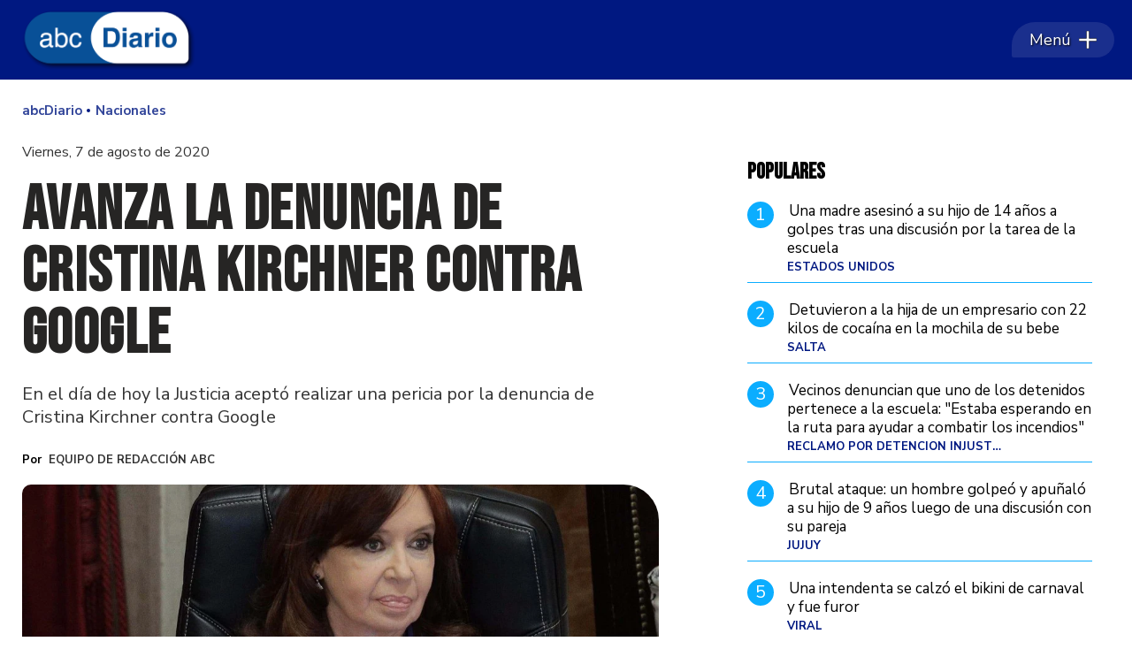

--- FILE ---
content_type: text/html
request_url: http://www.abcdiario.com.ar/nota/readingList/4300/
body_size: 31257
content:
{"reads":[{"id":"71119","title":"<a   href=\"\/policiales\/el-cuerpo-de-debora-bulacio-fue-hallado-con-golpes-cerca-de-un-camping-y-el-novio-esta-detenido\/\">El cuerpo de D\u00e9bora Bulacio fue hallado con golpes cerca de un camping y el novio est\u00e1 detenido<\/a>","parentTitle":"<a   href=\"\/policiales\/\">Policiales<\/a>","widget":"","smallImage":"<a href=\"\/policiales\/el-cuerpo-de-debora-bulacio-fue-hallado-con-golpes-cerca-de-un-camping-y-el-novio-esta-detenido\/\" title=\"El cuerpo de D\u00e9bora Bulacio fue hallado con golpes cerca de un camping y el novio est\u00e1 detenido\"><picture><source srcset=\"\/files\/image\/70\/70065\/69138863c2c84_310_180!.webp?s=f72886391b36a3a0c04b9735fff445fe&d=1762830000&oe=jpg\"  type=\"image\/webp\"><img src=\"\/files\/image\/70\/70065\/69138863c2c84_310_180!.jpg?s=f72886391b36a3a0c04b9735fff445fe&d=1762830000\"  width=\"310\" height=\"180\"  id=\"imgv05368v1\" srcset=\"\/files\/image\/70\/70065\/69138863c2c84_310_180_2x!.jpg?s=f72886391b36a3a0c04b9735fff445fe&d=1762830000 2x\"><\/picture><\/a>","largeImage":"<a href=\"\/policiales\/el-cuerpo-de-debora-bulacio-fue-hallado-con-golpes-cerca-de-un-camping-y-el-novio-esta-detenido\/\" title=\"El cuerpo de D\u00e9bora Bulacio fue hallado con golpes cerca de un camping y el novio est\u00e1 detenido\"><picture><source srcset=\"\/files\/image\/70\/70065\/69138863c2c84_640_517!.webp?s=e4bd1073bc9aa3937b9699f4157bafa8&d=1762830000&oe=jpg\"  type=\"image\/webp\"><img src=\"\/files\/image\/70\/70065\/69138863c2c84_640_517!.jpg?s=e4bd1073bc9aa3937b9699f4157bafa8&d=1762830000\"  width=\"640\" height=\"517\"  id=\"imgv05368v2\" srcset=\"\/files\/image\/70\/70065\/69138863c2c84_640_517_2x!.jpg?s=e4bd1073bc9aa3937b9699f4157bafa8&d=1762830000 2x\"><\/picture><\/a>","keypattern":null,"smallWidget":"","largeWidget":"","author":"","url":"\/policiales\/el-cuerpo-de-debora-bulacio-fue-hallado-con-golpes-cerca-de-un-camping-y-el-novio-esta-detenido\/"},{"id":"71122","title":"<a   href=\"\/locales\/se-respeta-la-tradicion-fuerte-debate-en-comodoro-por-el-baile-de-comerciales-en-un-acto-escolar\/\">\u00bfSe respeta la tradici\u00f3n?: Fuerte debate en Comodoro por el baile de \"comerciales\" en un acto escolar<\/a>","parentTitle":"<a   href=\"\/locales\/\">Locales<\/a>","widget":"","smallImage":"<a href=\"\/locales\/se-respeta-la-tradicion-fuerte-debate-en-comodoro-por-el-baile-de-comerciales-en-un-acto-escolar\/\" title=\"\u00bfSe respeta la tradici\u00f3n?: Fuerte debate en Comodoro por el baile de \"comerciales\" en un acto escolar\"><picture><source srcset=\"\/files\/image\/70\/70072\/6913b2da3e36d_310_180!.webp?s=fd07daf5828209dbdb8d33ac78a4ff47&d=1762830000&oe=jpg\"  type=\"image\/webp\"><img src=\"\/files\/image\/70\/70072\/6913b2da3e36d_310_180!.jpg?s=fd07daf5828209dbdb8d33ac78a4ff47&d=1762830000\"  width=\"310\" height=\"180\"  id=\"imgv05368v3\" srcset=\"\/files\/image\/70\/70072\/6913b2da3e36d_310_180_2x!.jpg?s=fd07daf5828209dbdb8d33ac78a4ff47&d=1762830000 2x\"><\/picture><\/a>","largeImage":"<a href=\"\/locales\/se-respeta-la-tradicion-fuerte-debate-en-comodoro-por-el-baile-de-comerciales-en-un-acto-escolar\/\" title=\"\u00bfSe respeta la tradici\u00f3n?: Fuerte debate en Comodoro por el baile de \"comerciales\" en un acto escolar\"><picture><source srcset=\"\/files\/image\/70\/70072\/6913b2da3e36d_640_517!.webp?s=c5e92fe7733db6961201d3f9410af15a&d=1762830000&oe=jpg\"  type=\"image\/webp\"><img src=\"\/files\/image\/70\/70072\/6913b2da3e36d_640_517!.jpg?s=c5e92fe7733db6961201d3f9410af15a&d=1762830000\"  width=\"640\" height=\"517\"  id=\"imgv05368v4\" srcset=\"\/files\/image\/70\/70072\/6913b2da3e36d_640_517_2x!.jpg?s=c5e92fe7733db6961201d3f9410af15a&d=1762830000 2x\"><\/picture><\/a>","keypattern":null,"smallWidget":"","largeWidget":"","author":"","url":"\/locales\/se-respeta-la-tradicion-fuerte-debate-en-comodoro-por-el-baile-de-comerciales-en-un-acto-escolar\/"},{"id":"71111","title":"<a   href=\"\/policiales\/le-dejaron-una-corona-funebre-con-su-nombre-en-el-jardin-de-su-hija-y-la-justicia-investiga-a-su-expareja\/\">Le dejaron una corona f\u00fanebre con su nombre en el jard\u00edn de su hija y la Justicia investiga a su expareja<\/a>","parentTitle":"<a   href=\"\/policiales\/\">Policiales<\/a>","widget":"","smallImage":"<a href=\"\/policiales\/le-dejaron-una-corona-funebre-con-su-nombre-en-el-jardin-de-su-hija-y-la-justicia-investiga-a-su-expareja\/\" title=\"Le dejaron una corona f\u00fanebre con su nombre en el jard\u00edn de su hija y la Justicia investiga a su expareja\"><picture><source srcset=\"\/files\/image\/70\/70056\/691346431a146_310_180!.webp?s=634ad79a0285b4b005322db8ab1e4bfa&d=1762830000&oe=jpg\"  type=\"image\/webp\"><img src=\"\/files\/image\/70\/70056\/691346431a146_310_180!.jpg?s=634ad79a0285b4b005322db8ab1e4bfa&d=1762830000\"  width=\"310\" height=\"180\"  id=\"imgv05368v5\" srcset=\"\/files\/image\/70\/70056\/691346431a146_310_180_2x!.jpg?s=634ad79a0285b4b005322db8ab1e4bfa&d=1762830000 2x\"><\/picture><\/a>","largeImage":"<a href=\"\/policiales\/le-dejaron-una-corona-funebre-con-su-nombre-en-el-jardin-de-su-hija-y-la-justicia-investiga-a-su-expareja\/\" title=\"Le dejaron una corona f\u00fanebre con su nombre en el jard\u00edn de su hija y la Justicia investiga a su expareja\"><picture><source srcset=\"\/files\/image\/70\/70056\/691346431a146_640_517!.webp?s=6898dc9840b2676d84baf40760849604&d=1762830000&oe=jpg\"  type=\"image\/webp\"><img src=\"\/files\/image\/70\/70056\/691346431a146_640_517!.jpg?s=6898dc9840b2676d84baf40760849604&d=1762830000\"  width=\"640\" height=\"517\"  id=\"imgv05368v6\" srcset=\"\/files\/image\/70\/70056\/691346431a146_640_517_2x!.jpg?s=6898dc9840b2676d84baf40760849604&d=1762830000 2x\"><\/picture><\/a>","keypattern":null,"smallWidget":"","largeWidget":"","author":"","url":"\/policiales\/le-dejaron-una-corona-funebre-con-su-nombre-en-el-jardin-de-su-hija-y-la-justicia-investiga-a-su-expareja\/"},{"id":"71120","title":"<a   href=\"\/policiales\/se-prendio-fuego-una-casa-en-el-infiernillo\/\">Se prendi\u00f3 fuego una casa en el Infiernillo<\/a>","parentTitle":"<a   href=\"\/policiales\/\">Policiales<\/a>","widget":"","smallImage":"<a href=\"\/policiales\/se-prendio-fuego-una-casa-en-el-infiernillo\/\" title=\"Se prendi\u00f3 fuego una casa en el Infiernillo\"><picture><source srcset=\"\/files\/image\/70\/70066\/69139f2d43187_310_180!.webp?s=1f2adf09e96e9c92dfeda641ea5a61f7&d=1762830000&oe=jpg\"  type=\"image\/webp\"><img src=\"\/files\/image\/70\/70066\/69139f2d43187_310_180!.jpg?s=1f2adf09e96e9c92dfeda641ea5a61f7&d=1762830000\"  width=\"310\" height=\"180\"  id=\"imgv05368v7\" srcset=\"\/files\/image\/70\/70066\/69139f2d43187_310_180_2x!.jpg?s=1f2adf09e96e9c92dfeda641ea5a61f7&d=1762830000 2x\"><\/picture><\/a>","largeImage":"<a href=\"\/policiales\/se-prendio-fuego-una-casa-en-el-infiernillo\/\" title=\"Se prendi\u00f3 fuego una casa en el Infiernillo\"><picture><source srcset=\"\/files\/image\/70\/70066\/69139f2d43187_640_517!.webp?s=636f9e0e4b86ee0331e0592afa1e3e43&d=1762830000&oe=jpg\"  type=\"image\/webp\"><img src=\"\/files\/image\/70\/70066\/69139f2d43187_640_517!.jpg?s=636f9e0e4b86ee0331e0592afa1e3e43&d=1762830000\"  width=\"640\" height=\"517\"  id=\"imgv05368v8\" srcset=\"\/files\/image\/70\/70066\/69139f2d43187_640_517_2x!.jpg?s=636f9e0e4b86ee0331e0592afa1e3e43&d=1762830000 2x\"><\/picture><\/a>","keypattern":null,"smallWidget":"","largeWidget":"","author":"","url":"\/policiales\/se-prendio-fuego-una-casa-en-el-infiernillo\/"},{"id":"71099","title":"<a   href=\"\/policiales\/el-caso-que-conmueve-a-neuquen-investigan-si-un-choque-frontal-en-ruta-13-oculta-un-femicidio\/\">El caso que conmueve a Neuqu\u00e9n: Investigan si un choque frontal en Ruta 13 oculta un femicidio<\/a>","parentTitle":"<a   href=\"\/policiales\/\">Policiales<\/a>","widget":"","smallImage":"<a href=\"\/policiales\/el-caso-que-conmueve-a-neuquen-investigan-si-un-choque-frontal-en-ruta-13-oculta-un-femicidio\/\" title=\"El caso que conmueve a Neuqu\u00e9n: Investigan si un choque frontal en Ruta 13 oculta un femicidio\"><picture><source srcset=\"\/files\/image\/70\/70045\/69124f974068d_310_180!.webp?s=ce185a7b2e29cb63e8a983d244f04eb7&d=1762743600&oe=jpg\"  type=\"image\/webp\"><img src=\"\/files\/image\/70\/70045\/69124f974068d_310_180!.jpg?s=ce185a7b2e29cb63e8a983d244f04eb7&d=1762743600\"  width=\"310\" height=\"180\"  id=\"imgv05368v9\" srcset=\"\/files\/image\/70\/70045\/69124f974068d_310_180_2x!.jpg?s=ce185a7b2e29cb63e8a983d244f04eb7&d=1762743600 2x\"><\/picture><\/a>","largeImage":"<a href=\"\/policiales\/el-caso-que-conmueve-a-neuquen-investigan-si-un-choque-frontal-en-ruta-13-oculta-un-femicidio\/\" title=\"El caso que conmueve a Neuqu\u00e9n: Investigan si un choque frontal en Ruta 13 oculta un femicidio\"><picture><source srcset=\"\/files\/image\/70\/70045\/69124f974068d_640_517!.webp?s=370571c12bdf59a36029c6a879507802&d=1762743600&oe=jpg\"  type=\"image\/webp\"><img src=\"\/files\/image\/70\/70045\/69124f974068d_640_517!.jpg?s=370571c12bdf59a36029c6a879507802&d=1762743600\"  width=\"640\" height=\"517\"  id=\"imgv05368v10\" srcset=\"\/files\/image\/70\/70045\/69124f974068d_640_517_2x!.jpg?s=370571c12bdf59a36029c6a879507802&d=1762743600 2x\"><\/picture><\/a>","keypattern":null,"smallWidget":"","largeWidget":"","author":"","url":"\/policiales\/el-caso-que-conmueve-a-neuquen-investigan-si-un-choque-frontal-en-ruta-13-oculta-un-femicidio\/"},{"id":"71109","title":"<a   href=\"\/locales\/corte-programado-de-agua-en-comodoro-se-interrumpe-el-suministro-para-recuperar-reservas\/\">Corte programado de agua en Comodoro: se interrumpe el suministro para recuperar reservas<\/a>","parentTitle":"<a   href=\"\/locales\/\">Locales<\/a>","widget":"","smallImage":"<a href=\"\/locales\/corte-programado-de-agua-en-comodoro-se-interrumpe-el-suministro-para-recuperar-reservas\/\" title=\"Corte programado de agua en Comodoro: se interrumpe el suministro para recuperar reservas\"><picture><source srcset=\"\/files\/image\/59\/59660\/6771786486fb0_310_180!.webp?s=104b8e9d53a368a79988a233d0f337eb&d=1762830000&oe=jpg\"  type=\"image\/webp\"><img src=\"\/files\/image\/59\/59660\/6771786486fb0_310_180!.jpg?s=104b8e9d53a368a79988a233d0f337eb&d=1762830000\"  width=\"310\" height=\"180\"  id=\"imgv05368v11\" srcset=\"\/files\/image\/59\/59660\/6771786486fb0_310_180_2x!.jpg?s=104b8e9d53a368a79988a233d0f337eb&d=1762830000 2x\"><\/picture><\/a>","largeImage":"<a href=\"\/locales\/corte-programado-de-agua-en-comodoro-se-interrumpe-el-suministro-para-recuperar-reservas\/\" title=\"Corte programado de agua en Comodoro: se interrumpe el suministro para recuperar reservas\"><picture><source srcset=\"\/files\/image\/59\/59660\/6771786486fb0_640_517!.webp?s=00f95de368769e0597b35532a857b387&d=1762830000&oe=jpg\"  type=\"image\/webp\"><img src=\"\/files\/image\/59\/59660\/6771786486fb0_640_517!.jpg?s=00f95de368769e0597b35532a857b387&d=1762830000\"  width=\"640\" height=\"517\"  id=\"imgv05368v12\" srcset=\"\/files\/image\/59\/59660\/6771786486fb0_640_517_2x!.jpg?s=00f95de368769e0597b35532a857b387&d=1762830000 2x\"><\/picture><\/a>","keypattern":null,"smallWidget":"","largeWidget":"","author":"","url":"\/locales\/corte-programado-de-agua-en-comodoro-se-interrumpe-el-suministro-para-recuperar-reservas\/"},{"id":"71116","title":"<a   href=\"\/locales\/el-isfd-n810-lanzo-una-nueva-tecnicatura-para-el-ciclo-lectivo-2026-periodismo-deportivo\/\">El ISFD N\u00b0810 lanz\u00f3 una nueva tecnicatura para el ciclo lectivo 2026: periodismo deportivo<\/a>","parentTitle":"<a   href=\"\/locales\/\">Locales<\/a>","widget":"","smallImage":"<a href=\"\/locales\/el-isfd-n810-lanzo-una-nueva-tecnicatura-para-el-ciclo-lectivo-2026-periodismo-deportivo\/\" title=\"El ISFD N\u00b0810 lanz\u00f3 una nueva tecnicatura para el ciclo lectivo 2026: periodismo deportivo\"><picture><source srcset=\"\/files\/image\/70\/70062\/691371bc769c4_310_180!.webp?s=d7777948c1926f23639092799bc6aaf7&d=1762830000&oe=jpg\"  type=\"image\/webp\"><img src=\"\/files\/image\/70\/70062\/691371bc769c4_310_180!.jpg?s=d7777948c1926f23639092799bc6aaf7&d=1762830000\"  width=\"310\" height=\"180\"  id=\"imgv05368v13\" srcset=\"\/files\/image\/70\/70062\/691371bc769c4_310_180_2x!.jpg?s=d7777948c1926f23639092799bc6aaf7&d=1762830000 2x\"><\/picture><\/a>","largeImage":"<a href=\"\/locales\/el-isfd-n810-lanzo-una-nueva-tecnicatura-para-el-ciclo-lectivo-2026-periodismo-deportivo\/\" title=\"El ISFD N\u00b0810 lanz\u00f3 una nueva tecnicatura para el ciclo lectivo 2026: periodismo deportivo\"><picture><source srcset=\"\/files\/image\/70\/70062\/691371bc769c4_640_517!.webp?s=14197681aa6763b7ca16399d7cff4a41&d=1762830000&oe=jpg\"  type=\"image\/webp\"><img src=\"\/files\/image\/70\/70062\/691371bc769c4_640_517!.jpg?s=14197681aa6763b7ca16399d7cff4a41&d=1762830000\"  width=\"640\" height=\"517\"  id=\"imgv05368v14\" srcset=\"\/files\/image\/70\/70062\/691371bc769c4_640_517_2x!.jpg?s=14197681aa6763b7ca16399d7cff4a41&d=1762830000 2x\"><\/picture><\/a>","keypattern":null,"smallWidget":"","largeWidget":"","author":"","url":"\/locales\/el-isfd-n810-lanzo-una-nueva-tecnicatura-para-el-ciclo-lectivo-2026-periodismo-deportivo\/"},{"id":"71118","title":"<a   href=\"\/locales\/dos-agencias-de-venta-de-autos-en-la-zona-sur-de-comodoro-fueron-clausuradas-7606\/\">Dos agencias de venta de autos en la zona sur de Comodoro fueron clausuradas<\/a>","parentTitle":"<a   href=\"\/locales\/\">Locales<\/a>","widget":"","smallImage":"<a href=\"\/locales\/dos-agencias-de-venta-de-autos-en-la-zona-sur-de-comodoro-fueron-clausuradas-7606\/\" title=\"Dos agencias de venta de autos en la zona sur de Comodoro fueron clausuradas\"><picture><source srcset=\"\/files\/image\/70\/70063\/69137efc984d0_310_180!.webp?s=6d1e1d6f17941152c70f42175383f9d0&d=1762830000&oe=jpg\"  type=\"image\/webp\"><img src=\"\/files\/image\/70\/70063\/69137efc984d0_310_180!.jpg?s=6d1e1d6f17941152c70f42175383f9d0&d=1762830000\"  width=\"310\" height=\"180\"  id=\"imgv05368v15\" srcset=\"\/files\/image\/70\/70063\/69137efc984d0_310_180_2x!.jpg?s=6d1e1d6f17941152c70f42175383f9d0&d=1762830000 2x\"><\/picture><\/a>","largeImage":"<a href=\"\/locales\/dos-agencias-de-venta-de-autos-en-la-zona-sur-de-comodoro-fueron-clausuradas-7606\/\" title=\"Dos agencias de venta de autos en la zona sur de Comodoro fueron clausuradas\"><picture><source srcset=\"\/files\/image\/70\/70063\/69137efc984d0_640_517!.webp?s=51ba90a423af367f2e80096a4415f575&d=1762830000&oe=jpg\"  type=\"image\/webp\"><img src=\"\/files\/image\/70\/70063\/69137efc984d0_640_517!.jpg?s=51ba90a423af367f2e80096a4415f575&d=1762830000\"  width=\"640\" height=\"517\"  id=\"imgv05368v16\" srcset=\"\/files\/image\/70\/70063\/69137efc984d0_640_517_2x!.jpg?s=51ba90a423af367f2e80096a4415f575&d=1762830000 2x\"><\/picture><\/a>","keypattern":null,"smallWidget":"","largeWidget":"","author":"","url":"\/locales\/dos-agencias-de-venta-de-autos-en-la-zona-sur-de-comodoro-fueron-clausuradas-7606\/"},{"id":"71082","title":"<a   href=\"\/policiales\/tragedia-en-la-ruta-3-murio-un-chofer-de-una-empresa-petrolera-tras-un-choque-frontal\/\">Tragedia en la Ruta 3: muri\u00f3 un chofer de una empresa petrolera tras un choque frontal <\/a>","parentTitle":"<a   href=\"\/policiales\/\">Policiales<\/a>","widget":"","smallImage":"<a href=\"\/policiales\/tragedia-en-la-ruta-3-murio-un-chofer-de-una-empresa-petrolera-tras-un-choque-frontal\/\" title=\"Tragedia en la Ruta 3: muri\u00f3 un chofer de una empresa petrolera tras un choque frontal \"><picture><source srcset=\"\/files\/image\/70\/70029\/6911d538c8656_310_180!.webp?s=7308d14564f85a7ab6d84fd9a2006043&d=1762743600&oe=jpg\"  type=\"image\/webp\"><img src=\"\/files\/image\/70\/70029\/6911d538c8656_310_180!.jpg?s=7308d14564f85a7ab6d84fd9a2006043&d=1762743600\"  width=\"310\" height=\"180\"  id=\"imgv05368v17\" srcset=\"\/files\/image\/70\/70029\/6911d538c8656_310_180_2x!.jpg?s=7308d14564f85a7ab6d84fd9a2006043&d=1762743600 2x\"><\/picture><\/a>","largeImage":"<a href=\"\/policiales\/tragedia-en-la-ruta-3-murio-un-chofer-de-una-empresa-petrolera-tras-un-choque-frontal\/\" title=\"Tragedia en la Ruta 3: muri\u00f3 un chofer de una empresa petrolera tras un choque frontal \"><picture><source srcset=\"\/files\/image\/70\/70029\/6911d538c8656_640_517!.webp?s=be7af690b1acae04cd5a35561ca11077&d=1762743600&oe=jpg\"  type=\"image\/webp\"><img src=\"\/files\/image\/70\/70029\/6911d538c8656_640_517!.jpg?s=be7af690b1acae04cd5a35561ca11077&d=1762743600\"  width=\"640\" height=\"517\"  id=\"imgv05368v18\" srcset=\"\/files\/image\/70\/70029\/6911d538c8656_640_517_2x!.jpg?s=be7af690b1acae04cd5a35561ca11077&d=1762743600 2x\"><\/picture><\/a>","keypattern":null,"smallWidget":"","largeWidget":"","author":"","url":"\/policiales\/tragedia-en-la-ruta-3-murio-un-chofer-de-una-empresa-petrolera-tras-un-choque-frontal\/"},{"id":"71117","title":"<a   href=\"\/policiales\/comodoro-un-padre-y-su-hijo-de-12-anos-sufrieron-un-accidente-de-transito-y-fueron-hospitalizados-8962\/\">Comodoro: Un padre y su hijo de 12 a\u00f1os sufrieron un accidente de tr\u00e1nsito y fueron hospitalizados<\/a>","parentTitle":"<a   href=\"\/policiales\/\">Policiales<\/a>","widget":"","smallImage":"<a href=\"\/policiales\/comodoro-un-padre-y-su-hijo-de-12-anos-sufrieron-un-accidente-de-transito-y-fueron-hospitalizados-8962\/\" title=\"Comodoro: Un padre y su hijo de 12 a\u00f1os sufrieron un accidente de tr\u00e1nsito y fueron hospitalizados\"><picture><source srcset=\"\/files\/image\/66\/66227\/6876982624941_310_180!.webp?s=943d5f06668eddf6f1913dc17e9e6637&d=1762830000&oe=jpg\"  type=\"image\/webp\"><img src=\"\/files\/image\/66\/66227\/6876982624941_310_180!.jpg?s=943d5f06668eddf6f1913dc17e9e6637&d=1762830000\"  width=\"310\" height=\"180\"  id=\"imgv05368v19\" srcset=\"\/files\/image\/66\/66227\/6876982624941_310_180_2x!.jpg?s=943d5f06668eddf6f1913dc17e9e6637&d=1762830000 2x\"><\/picture><\/a>","largeImage":"<a href=\"\/policiales\/comodoro-un-padre-y-su-hijo-de-12-anos-sufrieron-un-accidente-de-transito-y-fueron-hospitalizados-8962\/\" title=\"Comodoro: Un padre y su hijo de 12 a\u00f1os sufrieron un accidente de tr\u00e1nsito y fueron hospitalizados\"><picture><source srcset=\"\/files\/image\/66\/66227\/6876982624941_640_517!.webp?s=13663a8b43542ad6fd52de18cd29661b&d=1762830000&oe=jpg\"  type=\"image\/webp\"><img src=\"\/files\/image\/66\/66227\/6876982624941_640_517!.jpg?s=13663a8b43542ad6fd52de18cd29661b&d=1762830000\"  width=\"640\" height=\"517\"  id=\"imgv05368v20\" srcset=\"\/files\/image\/66\/66227\/6876982624941_640_517_2x!.jpg?s=13663a8b43542ad6fd52de18cd29661b&d=1762830000 2x\"><\/picture><\/a>","keypattern":null,"smallWidget":"","largeWidget":"","author":"","url":"\/policiales\/comodoro-un-padre-y-su-hijo-de-12-anos-sufrieron-un-accidente-de-transito-y-fueron-hospitalizados-8962\/"},{"id":"71102","title":"<a   href=\"\/locales\/una-familia-de-comodoro-pide-ayuda-para-el-tratamiento-de-su-hijo-benicio\/\">Una familia de Comodoro pide ayuda para el tratamiento de su hijo Benicio<\/a>","parentTitle":"<a   href=\"\/locales\/\">Locales<\/a>","widget":"","smallImage":"<a href=\"\/locales\/una-familia-de-comodoro-pide-ayuda-para-el-tratamiento-de-su-hijo-benicio\/\" title=\"Una familia de Comodoro pide ayuda para el tratamiento de su hijo Benicio\"><picture><source srcset=\"\/files\/image\/70\/70049\/6912779c9afc6_310_180!.webp?s=b7f72c6583b78ec76731b677919c2992&d=1762743600&oe=jpg\"  type=\"image\/webp\"><img src=\"\/files\/image\/70\/70049\/6912779c9afc6_310_180!.jpg?s=b7f72c6583b78ec76731b677919c2992&d=1762743600\"  width=\"310\" height=\"180\"  id=\"imgv05368v21\" srcset=\"\/files\/image\/70\/70049\/6912779c9afc6_310_180_2x!.jpg?s=b7f72c6583b78ec76731b677919c2992&d=1762743600 2x\"><\/picture><\/a>","largeImage":"<a href=\"\/locales\/una-familia-de-comodoro-pide-ayuda-para-el-tratamiento-de-su-hijo-benicio\/\" title=\"Una familia de Comodoro pide ayuda para el tratamiento de su hijo Benicio\"><picture><source srcset=\"\/files\/image\/70\/70049\/6912779c9afc6_640_517!.webp?s=4ad87c5a757b492e2efa5e0bb9889830&d=1762743600&oe=jpg\"  type=\"image\/webp\"><img src=\"\/files\/image\/70\/70049\/6912779c9afc6_640_517!.jpg?s=4ad87c5a757b492e2efa5e0bb9889830&d=1762743600\"  width=\"640\" height=\"517\"  id=\"imgv05368v22\" srcset=\"\/files\/image\/70\/70049\/6912779c9afc6_640_517_2x!.jpg?s=4ad87c5a757b492e2efa5e0bb9889830&d=1762743600 2x\"><\/picture><\/a>","keypattern":null,"smallWidget":"","largeWidget":"","author":"","url":"\/locales\/una-familia-de-comodoro-pide-ayuda-para-el-tratamiento-de-su-hijo-benicio\/"},{"id":"71121","title":"<a   href=\"\/locales\/pablo-tahir-se-consagro-campeon-nacional-de-levantamiento-de-pesas-1310\/\">Pablo Tahir se consagr\u00f3 campe\u00f3n nacional de Levantamiento de Pesas<\/a>","parentTitle":"<a   href=\"\/locales\/\">Locales<\/a>","widget":"","smallImage":"<a href=\"\/locales\/pablo-tahir-se-consagro-campeon-nacional-de-levantamiento-de-pesas-1310\/\" title=\"Pablo Tahir se consagr\u00f3 campe\u00f3n nacional de Levantamiento de Pesas\"><picture><source srcset=\"\/files\/image\/70\/70067\/6913ada5bb753_310_180!.webp?s=4e1269f82d757fb7b674acb5f1ed9f67&d=1762830000&oe=jpg\"  type=\"image\/webp\"><img src=\"\/files\/image\/70\/70067\/6913ada5bb753_310_180!.jpg?s=4e1269f82d757fb7b674acb5f1ed9f67&d=1762830000\"  width=\"310\" height=\"180\"  id=\"imgv05368v23\" srcset=\"\/files\/image\/70\/70067\/6913ada5bb753_310_180_2x!.jpg?s=4e1269f82d757fb7b674acb5f1ed9f67&d=1762830000 2x\"><\/picture><\/a>","largeImage":"<a href=\"\/locales\/pablo-tahir-se-consagro-campeon-nacional-de-levantamiento-de-pesas-1310\/\" title=\"Pablo Tahir se consagr\u00f3 campe\u00f3n nacional de Levantamiento de Pesas\"><picture><source srcset=\"\/files\/image\/70\/70067\/6913ada5bb753_640_517!.webp?s=969860b3c612ac27ec754e07b74ead07&d=1762830000&oe=jpg\"  type=\"image\/webp\"><img src=\"\/files\/image\/70\/70067\/6913ada5bb753_640_517!.jpg?s=969860b3c612ac27ec754e07b74ead07&d=1762830000\"  width=\"640\" height=\"517\"  id=\"imgv05368v24\" srcset=\"\/files\/image\/70\/70067\/6913ada5bb753_640_517_2x!.jpg?s=969860b3c612ac27ec754e07b74ead07&d=1762830000 2x\"><\/picture><\/a>","keypattern":null,"smallWidget":"","largeWidget":"","author":"","url":"\/locales\/pablo-tahir-se-consagro-campeon-nacional-de-levantamiento-de-pesas-1310\/"},{"id":"71123","title":"<a   href=\"\/locales\/corte-total-de-transito-en-barrio-palazzo-por-tareas-de-saneamiento-8862\/\">Corte total de tr\u00e1nsito en barrio Palazzo por tareas de saneamiento<\/a>","parentTitle":"<a   href=\"\/locales\/\">Locales<\/a>","widget":"","smallImage":"<a href=\"\/locales\/corte-total-de-transito-en-barrio-palazzo-por-tareas-de-saneamiento-8862\/\" title=\"Corte total de tr\u00e1nsito en barrio Palazzo por tareas de saneamiento\"><picture><source srcset=\"\/files\/image\/59\/59797\/6777dfb5381fe_310_180!.webp?s=9f6104e3ff50e6d21031af25890e8a39&d=1762830000&oe=jpg\"  type=\"image\/webp\"><img src=\"\/files\/image\/59\/59797\/6777dfb5381fe_310_180!.jpg?s=9f6104e3ff50e6d21031af25890e8a39&d=1762830000\"  width=\"310\" height=\"180\"  id=\"imgv05368v25\" srcset=\"\/files\/image\/59\/59797\/6777dfb5381fe_310_180_2x!.jpg?s=9f6104e3ff50e6d21031af25890e8a39&d=1762830000 2x\"><\/picture><\/a>","largeImage":"<a href=\"\/locales\/corte-total-de-transito-en-barrio-palazzo-por-tareas-de-saneamiento-8862\/\" title=\"Corte total de tr\u00e1nsito en barrio Palazzo por tareas de saneamiento\"><picture><source srcset=\"\/files\/image\/59\/59797\/6777dfb5381fe_640_517!.webp?s=d061bedfa3fcfbc682a700e92cc767d7&d=1762830000&oe=jpg\"  type=\"image\/webp\"><img src=\"\/files\/image\/59\/59797\/6777dfb5381fe_640_517!.jpg?s=d061bedfa3fcfbc682a700e92cc767d7&d=1762830000\"  width=\"640\" height=\"517\"  id=\"imgv05368v26\" srcset=\"\/files\/image\/59\/59797\/6777dfb5381fe_640_517_2x!.jpg?s=d061bedfa3fcfbc682a700e92cc767d7&d=1762830000 2x\"><\/picture><\/a>","keypattern":null,"smallWidget":"","largeWidget":"","author":"","url":"\/locales\/corte-total-de-transito-en-barrio-palazzo-por-tareas-de-saneamiento-8862\/"},{"id":"71114","title":"<a   href=\"\/locales\/gano-mas-de-2-300-millones-en-el-quini-6-y-se-entero-tres-dias-antes-del-vencimiento\/\">Gan\u00f3 m\u00e1s de $2.300 millones en el Quini 6 y se enter\u00f3 tres d\u00edas antes del vencimiento<\/a>","parentTitle":"<a   href=\"\/locales\/\">Locales<\/a>","widget":"","smallImage":"<a href=\"\/locales\/gano-mas-de-2-300-millones-en-el-quini-6-y-se-entero-tres-dias-antes-del-vencimiento\/\" title=\"Gan\u00f3 m\u00e1s de $2.300 millones en el Quini 6 y se enter\u00f3 tres d\u00edas antes del vencimiento\"><picture><source srcset=\"\/files\/image\/70\/70060\/6913595a5894f_310_180!.webp?s=f1e29b3dd1728b2f2b3d48f9f0af9e44&d=1762830000&oe=jpg\"  type=\"image\/webp\"><img src=\"\/files\/image\/70\/70060\/6913595a5894f_310_180!.jpg?s=f1e29b3dd1728b2f2b3d48f9f0af9e44&d=1762830000\"  width=\"310\" height=\"180\"  id=\"imgv05368v27\" srcset=\"\/files\/image\/70\/70060\/6913595a5894f_310_180_2x!.jpg?s=f1e29b3dd1728b2f2b3d48f9f0af9e44&d=1762830000 2x\"><\/picture><\/a>","largeImage":"<a href=\"\/locales\/gano-mas-de-2-300-millones-en-el-quini-6-y-se-entero-tres-dias-antes-del-vencimiento\/\" title=\"Gan\u00f3 m\u00e1s de $2.300 millones en el Quini 6 y se enter\u00f3 tres d\u00edas antes del vencimiento\"><picture><source srcset=\"\/files\/image\/70\/70060\/6913595a5894f_640_517!.webp?s=063c208df92b8357ee355b3734caa3f1&d=1762830000&oe=jpg\"  type=\"image\/webp\"><img src=\"\/files\/image\/70\/70060\/6913595a5894f_640_517!.jpg?s=063c208df92b8357ee355b3734caa3f1&d=1762830000\"  width=\"640\" height=\"517\"  id=\"imgv05368v28\" srcset=\"\/files\/image\/70\/70060\/6913595a5894f_640_517_2x!.jpg?s=063c208df92b8357ee355b3734caa3f1&d=1762830000 2x\"><\/picture><\/a>","keypattern":null,"smallWidget":"","largeWidget":"","author":"","url":"\/locales\/gano-mas-de-2-300-millones-en-el-quini-6-y-se-entero-tres-dias-antes-del-vencimiento\/"},{"id":"71112","title":"<a   href=\"\/locales\/detuvieron-a-un-hombre-que-cortaba-cables-de-alta-tension-en-el-barrio-maximo-abasolo\/\">Fue sorprendido sobre un poste el\u00e9ctrico robando cables y termin\u00f3 detenido<\/a>","parentTitle":"<a   href=\"\/locales\/\">Locales<\/a>","widget":"","smallImage":"<a href=\"\/locales\/detuvieron-a-un-hombre-que-cortaba-cables-de-alta-tension-en-el-barrio-maximo-abasolo\/\" title=\"Fue sorprendido sobre un poste el\u00e9ctrico robando cables y termin\u00f3 detenido\"><picture><source srcset=\"\/files\/image\/70\/70058\/69134b8f6a286_310_180!.webp?s=cb9dbfe0b88acd6bc9b2e8997d342c65&d=1762830000&oe=jpg\"  type=\"image\/webp\"><img src=\"\/files\/image\/70\/70058\/69134b8f6a286_310_180!.jpg?s=cb9dbfe0b88acd6bc9b2e8997d342c65&d=1762830000\"  width=\"310\" height=\"180\"  id=\"imgv05368v29\" srcset=\"\/files\/image\/70\/70058\/69134b8f6a286_310_180_2x!.jpg?s=cb9dbfe0b88acd6bc9b2e8997d342c65&d=1762830000 2x\"><\/picture><\/a>","largeImage":"<a href=\"\/locales\/detuvieron-a-un-hombre-que-cortaba-cables-de-alta-tension-en-el-barrio-maximo-abasolo\/\" title=\"Fue sorprendido sobre un poste el\u00e9ctrico robando cables y termin\u00f3 detenido\"><picture><source srcset=\"\/files\/image\/70\/70058\/69134b8f6a286_640_517!.webp?s=5b3c10f044c6d5c62aa41d3db3277f7b&d=1762830000&oe=jpg\"  type=\"image\/webp\"><img src=\"\/files\/image\/70\/70058\/69134b8f6a286_640_517!.jpg?s=5b3c10f044c6d5c62aa41d3db3277f7b&d=1762830000\"  width=\"640\" height=\"517\"  id=\"imgv05368v30\" srcset=\"\/files\/image\/70\/70058\/69134b8f6a286_640_517_2x!.jpg?s=5b3c10f044c6d5c62aa41d3db3277f7b&d=1762830000 2x\"><\/picture><\/a>","keypattern":null,"smallWidget":"","largeWidget":"","author":"","url":"\/locales\/detuvieron-a-un-hombre-que-cortaba-cables-de-alta-tension-en-el-barrio-maximo-abasolo\/"},{"id":"71097","title":"<a   href=\"\/policiales\/de-la-ranger-a-la-celda-policia-frustro-un-robo-en-estacion-de-servicio-y-esclarecio-un-hurto-por-60-000\/\">De la Ranger a la celda: Frustraron un robo en una estaci\u00f3n de servicio y se esclareci\u00f3 un hurto por $60.000<\/a>","parentTitle":"<a   href=\"\/policiales\/\">Policiales<\/a>","widget":"","smallImage":"<a href=\"\/policiales\/de-la-ranger-a-la-celda-policia-frustro-un-robo-en-estacion-de-servicio-y-esclarecio-un-hurto-por-60-000\/\" title=\"De la Ranger a la celda: Frustraron un robo en una estaci\u00f3n de servicio y se esclareci\u00f3 un hurto por $60.000\"><picture><source srcset=\"\/files\/image\/70\/70043\/6912394e2ba86_310_180!.webp?s=5911c40a4bce2b62f64bec30bb491fba&d=1762743600&oe=jpg\"  type=\"image\/webp\"><img src=\"\/files\/image\/70\/70043\/6912394e2ba86_310_180!.jpg?s=5911c40a4bce2b62f64bec30bb491fba&d=1762743600\"  width=\"310\" height=\"180\"  id=\"imgv05368v31\" srcset=\"\/files\/image\/70\/70043\/6912394e2ba86_310_180_2x!.jpg?s=5911c40a4bce2b62f64bec30bb491fba&d=1762743600 2x\"><\/picture><\/a>","largeImage":"<a href=\"\/policiales\/de-la-ranger-a-la-celda-policia-frustro-un-robo-en-estacion-de-servicio-y-esclarecio-un-hurto-por-60-000\/\" title=\"De la Ranger a la celda: Frustraron un robo en una estaci\u00f3n de servicio y se esclareci\u00f3 un hurto por $60.000\"><picture><source srcset=\"\/files\/image\/70\/70043\/6912394e2ba86_640_517!.webp?s=9e925b3b63ace5ba13281e363b60fcbd&d=1762743600&oe=jpg\"  type=\"image\/webp\"><img src=\"\/files\/image\/70\/70043\/6912394e2ba86_640_517!.jpg?s=9e925b3b63ace5ba13281e363b60fcbd&d=1762743600\"  width=\"640\" height=\"517\"  id=\"imgv05368v32\" srcset=\"\/files\/image\/70\/70043\/6912394e2ba86_640_517_2x!.jpg?s=9e925b3b63ace5ba13281e363b60fcbd&d=1762743600 2x\"><\/picture><\/a>","keypattern":null,"smallWidget":"","largeWidget":"","author":"","url":"\/policiales\/de-la-ranger-a-la-celda-policia-frustro-un-robo-en-estacion-de-servicio-y-esclarecio-un-hurto-por-60-000\/"},{"id":"71101","title":"<a   href=\"\/locales\/triunfo-judicial-de-coopsar-chubut-fue-condenada-a-pagar-una-millonaria-deuda\/\">Triunfo judicial de COOPSAR: Chubut fue condenada a pagar una millonaria deuda<\/a>","parentTitle":"<a   href=\"\/locales\/\">Locales<\/a>","widget":"","smallImage":"<a href=\"\/locales\/triunfo-judicial-de-coopsar-chubut-fue-condenada-a-pagar-una-millonaria-deuda\/\" title=\"Triunfo judicial de COOPSAR: Chubut fue condenada a pagar una millonaria deuda\"><picture><source srcset=\"\/files\/image\/70\/70048\/6912676f5085d_310_180!.webp?s=47ce3324bb5b3529bc783f2dcef3ffe2&d=1762743600&oe=jpg\"  type=\"image\/webp\"><img src=\"\/files\/image\/70\/70048\/6912676f5085d_310_180!.jpg?s=47ce3324bb5b3529bc783f2dcef3ffe2&d=1762743600\"  width=\"310\" height=\"180\"  id=\"imgv05368v33\" srcset=\"\/files\/image\/70\/70048\/6912676f5085d_310_180_2x!.jpg?s=47ce3324bb5b3529bc783f2dcef3ffe2&d=1762743600 2x\"><\/picture><\/a>","largeImage":"<a href=\"\/locales\/triunfo-judicial-de-coopsar-chubut-fue-condenada-a-pagar-una-millonaria-deuda\/\" title=\"Triunfo judicial de COOPSAR: Chubut fue condenada a pagar una millonaria deuda\"><picture><source srcset=\"\/files\/image\/70\/70048\/6912676f5085d_640_517!.webp?s=dfa26dbc71a6ee84611fe86a3640d3d4&d=1762743600&oe=jpg\"  type=\"image\/webp\"><img src=\"\/files\/image\/70\/70048\/6912676f5085d_640_517!.jpg?s=dfa26dbc71a6ee84611fe86a3640d3d4&d=1762743600\"  width=\"640\" height=\"517\"  id=\"imgv05368v34\" srcset=\"\/files\/image\/70\/70048\/6912676f5085d_640_517_2x!.jpg?s=dfa26dbc71a6ee84611fe86a3640d3d4&d=1762743600 2x\"><\/picture><\/a>","keypattern":null,"smallWidget":"","largeWidget":"","author":"","url":"\/locales\/triunfo-judicial-de-coopsar-chubut-fue-condenada-a-pagar-una-millonaria-deuda\/"},{"id":"71108","title":"<a   href=\"\/locales\/detuvieron-a-un-hombre-que-salto-un-paredon-de-mas-de-dos-metros-y-entro-a-robar-en-una-vivienda\/\">Detuvieron a un hombre que salt\u00f3 un pared\u00f3n de m\u00e1s de dos metros y entr\u00f3 a robar en una vivienda<\/a>","parentTitle":"<a   href=\"\/locales\/\">Locales<\/a>","widget":"","smallImage":"<a href=\"\/locales\/detuvieron-a-un-hombre-que-salto-un-paredon-de-mas-de-dos-metros-y-entro-a-robar-en-una-vivienda\/\" title=\"Detuvieron a un hombre que salt\u00f3 un pared\u00f3n de m\u00e1s de dos metros y entr\u00f3 a robar en una vivienda\"><picture><source srcset=\"\/files\/image\/70\/70054\/69132fffb1ef7_310_180!.webp?s=b74155ab68861004a78b41ac6ef6c357&d=1762830000&oe=jpg\"  type=\"image\/webp\"><img src=\"\/files\/image\/70\/70054\/69132fffb1ef7_310_180!.jpg?s=b74155ab68861004a78b41ac6ef6c357&d=1762830000\"  width=\"310\" height=\"180\"  id=\"imgv05368v35\" srcset=\"\/files\/image\/70\/70054\/69132fffb1ef7_310_180_2x!.jpg?s=b74155ab68861004a78b41ac6ef6c357&d=1762830000 2x\"><\/picture><\/a>","largeImage":"<a href=\"\/locales\/detuvieron-a-un-hombre-que-salto-un-paredon-de-mas-de-dos-metros-y-entro-a-robar-en-una-vivienda\/\" title=\"Detuvieron a un hombre que salt\u00f3 un pared\u00f3n de m\u00e1s de dos metros y entr\u00f3 a robar en una vivienda\"><picture><source srcset=\"\/files\/image\/70\/70054\/69132fffb1ef7_640_517!.webp?s=9f41c1315558ce3b2adf67fdf26a5be8&d=1762830000&oe=jpg\"  type=\"image\/webp\"><img src=\"\/files\/image\/70\/70054\/69132fffb1ef7_640_517!.jpg?s=9f41c1315558ce3b2adf67fdf26a5be8&d=1762830000\"  width=\"640\" height=\"517\"  id=\"imgv05368v36\" srcset=\"\/files\/image\/70\/70054\/69132fffb1ef7_640_517_2x!.jpg?s=9f41c1315558ce3b2adf67fdf26a5be8&d=1762830000 2x\"><\/picture><\/a>","keypattern":null,"smallWidget":"","largeWidget":"","author":"","url":"\/locales\/detuvieron-a-un-hombre-que-salto-un-paredon-de-mas-de-dos-metros-y-entro-a-robar-en-una-vivienda\/"},{"id":"70871","title":"<a   href=\"\/policiales\/un-chico-de-15-anos-murio-tras-una-pelea-a-cuchilladas-en-necochea\/\">Un chico de 15 a\u00f1os muri\u00f3 tras una pelea a cuchilladas en Necochea<\/a>","parentTitle":"<a   href=\"\/policiales\/\">Policiales<\/a>","widget":"","smallImage":"<a href=\"\/policiales\/un-chico-de-15-anos-murio-tras-una-pelea-a-cuchilladas-en-necochea\/\" title=\"Un chico de 15 a\u00f1os muri\u00f3 tras una pelea a cuchilladas en Necochea\"><picture><source srcset=\"\/files\/image\/69\/69813\/69076c74d12f6_310_180!.webp?s=f718e4f9bb750bf470cfdf853ebca37e&d=1762052400&oe=jpg\"  type=\"image\/webp\"><img src=\"\/files\/image\/69\/69813\/69076c74d12f6_310_180!.jpg?s=f718e4f9bb750bf470cfdf853ebca37e&d=1762052400\"  width=\"310\" height=\"180\"  id=\"imgv05368v37\" srcset=\"\/files\/image\/69\/69813\/69076c74d12f6_310_180_2x!.jpg?s=f718e4f9bb750bf470cfdf853ebca37e&d=1762052400 2x\"><\/picture><\/a>","largeImage":"<a href=\"\/policiales\/un-chico-de-15-anos-murio-tras-una-pelea-a-cuchilladas-en-necochea\/\" title=\"Un chico de 15 a\u00f1os muri\u00f3 tras una pelea a cuchilladas en Necochea\"><picture><source srcset=\"\/files\/image\/69\/69813\/69076c74d12f6_640_517!.webp?s=299f64909faf21ecd40975fab9ebbfee&d=1762052400&oe=jpg\"  type=\"image\/webp\"><img src=\"\/files\/image\/69\/69813\/69076c74d12f6_640_517!.jpg?s=299f64909faf21ecd40975fab9ebbfee&d=1762052400\"  width=\"640\" height=\"517\"  id=\"imgv05368v38\" srcset=\"\/files\/image\/69\/69813\/69076c74d12f6_640_517_2x!.jpg?s=299f64909faf21ecd40975fab9ebbfee&d=1762052400 2x\"><\/picture><\/a>","keypattern":null,"smallWidget":"","largeWidget":"","author":"","url":"\/policiales\/un-chico-de-15-anos-murio-tras-una-pelea-a-cuchilladas-en-necochea\/"},{"id":"71093","title":"<a   href=\"\/locales\/eduardo-carrasco-comodoro-ya-tiene-prestadores-y-ahora-es-momento-de-instalar-el-destino-en-el-pais-y-el-mundo\/\">Eduardo Carrasco: \"Comodoro ya tiene prestadores y ahora es momento de instalar el destino en el pa\u00eds y el mundo\"<\/a>","parentTitle":"<a   href=\"\/locales\/\">Locales<\/a>","widget":"","smallImage":"<a href=\"\/locales\/eduardo-carrasco-comodoro-ya-tiene-prestadores-y-ahora-es-momento-de-instalar-el-destino-en-el-pais-y-el-mundo\/\" title=\"Eduardo Carrasco: \"Comodoro ya tiene prestadores y ahora es momento de instalar el destino en el pa\u00eds y el mundo\"\"><picture><source srcset=\"\/files\/image\/70\/70039\/69122860d70b6_310_180!.webp?s=019e541fbd5e1f6c08aee59dee72afc9&d=1762743600&oe=jpg\"  type=\"image\/webp\"><img src=\"\/files\/image\/70\/70039\/69122860d70b6_310_180!.jpg?s=019e541fbd5e1f6c08aee59dee72afc9&d=1762743600\"  width=\"310\" height=\"180\"  id=\"imgv05368v39\" srcset=\"\/files\/image\/70\/70039\/69122860d70b6_310_180_2x!.jpg?s=019e541fbd5e1f6c08aee59dee72afc9&d=1762743600 2x\"><\/picture><\/a>","largeImage":"<a href=\"\/locales\/eduardo-carrasco-comodoro-ya-tiene-prestadores-y-ahora-es-momento-de-instalar-el-destino-en-el-pais-y-el-mundo\/\" title=\"Eduardo Carrasco: \"Comodoro ya tiene prestadores y ahora es momento de instalar el destino en el pa\u00eds y el mundo\"\"><picture><source srcset=\"\/files\/image\/70\/70039\/69122860d70b6_640_517!.webp?s=5e27c120128691e12eddc8e9c8fd4dbb&d=1762743600&oe=jpg\"  type=\"image\/webp\"><img src=\"\/files\/image\/70\/70039\/69122860d70b6_640_517!.jpg?s=5e27c120128691e12eddc8e9c8fd4dbb&d=1762743600\"  width=\"640\" height=\"517\"  id=\"imgv05368v40\" srcset=\"\/files\/image\/70\/70039\/69122860d70b6_640_517_2x!.jpg?s=5e27c120128691e12eddc8e9c8fd4dbb&d=1762743600 2x\"><\/picture><\/a>","keypattern":null,"smallWidget":"","largeWidget":"","author":"","url":"\/locales\/eduardo-carrasco-comodoro-ya-tiene-prestadores-y-ahora-es-momento-de-instalar-el-destino-en-el-pais-y-el-mundo\/"},{"id":"71040","title":"<a   href=\"\/policiales\/conceden-la-libertad-condicional-a-uno-de-los-policias-condenados-por-la-desaparicion-forzada-de-ivan-torres\/\">Conceden la libertad condicional a uno de los polic\u00edas condenados por la desaparici\u00f3n forzada de Iv\u00e1n Torres<\/a>","parentTitle":"<a   href=\"\/policiales\/\">Policiales<\/a>","widget":"","smallImage":"<a href=\"\/policiales\/conceden-la-libertad-condicional-a-uno-de-los-policias-condenados-por-la-desaparicion-forzada-de-ivan-torres\/\" title=\"Conceden la libertad condicional a uno de los polic\u00edas condenados por la desaparici\u00f3n forzada de Iv\u00e1n Torres\"><picture><source srcset=\"\/files\/image\/69\/69991\/690ead453145f_310_180!.webp?s=5645027b6fbf946e7a7fe373aca08c2d&d=1762484400&oe=jpg\"  type=\"image\/webp\"><img src=\"\/files\/image\/69\/69991\/690ead453145f_310_180!.jpg?s=5645027b6fbf946e7a7fe373aca08c2d&d=1762484400\"  width=\"310\" height=\"180\"  id=\"imgv05368v41\" srcset=\"\/files\/image\/69\/69991\/690ead453145f_310_180_2x!.jpg?s=5645027b6fbf946e7a7fe373aca08c2d&d=1762484400 2x\"><\/picture><\/a>","largeImage":"<a href=\"\/policiales\/conceden-la-libertad-condicional-a-uno-de-los-policias-condenados-por-la-desaparicion-forzada-de-ivan-torres\/\" title=\"Conceden la libertad condicional a uno de los polic\u00edas condenados por la desaparici\u00f3n forzada de Iv\u00e1n Torres\"><picture><source srcset=\"\/files\/image\/69\/69991\/690ead453145f_640_517!.webp?s=528fc6e5f83256886baed0f045193f18&d=1762484400&oe=jpg\"  type=\"image\/webp\"><img src=\"\/files\/image\/69\/69991\/690ead453145f_640_517!.jpg?s=528fc6e5f83256886baed0f045193f18&d=1762484400\"  width=\"640\" height=\"517\"  id=\"imgv05368v42\" srcset=\"\/files\/image\/69\/69991\/690ead453145f_640_517_2x!.jpg?s=528fc6e5f83256886baed0f045193f18&d=1762484400 2x\"><\/picture><\/a>","keypattern":null,"smallWidget":"","largeWidget":"","author":"","url":"\/policiales\/conceden-la-libertad-condicional-a-uno-de-los-policias-condenados-por-la-desaparicion-forzada-de-ivan-torres\/"},{"id":"70917","title":"<a   href=\"\/policiales\/hallazgo-de-un-cuerpo-prefectura-encontro-un-hombre-sin-vida-en-medio-de-un-patrullaje\/\">Hallazgo de un cuerpo: Prefectura encontr\u00f3 un hombre sin vida en medio de un patrullaje <\/a>","parentTitle":"<a   href=\"\/policiales\/\">Policiales<\/a>","widget":"","smallImage":"<a href=\"\/policiales\/hallazgo-de-un-cuerpo-prefectura-encontro-un-hombre-sin-vida-en-medio-de-un-patrullaje\/\" title=\"Hallazgo de un cuerpo: Prefectura encontr\u00f3 un hombre sin vida en medio de un patrullaje \"><picture><source srcset=\"\/files\/image\/67\/67554\/68ae5e4834b0e_310_180!.webp?s=e9be3107b79992b97be369093ae05b76&d=1762225200&oe=jpg\"  type=\"image\/webp\"><img src=\"\/files\/image\/67\/67554\/68ae5e4834b0e_310_180!.jpg?s=e9be3107b79992b97be369093ae05b76&d=1762225200\"  width=\"310\" height=\"180\"  id=\"imgv05368v43\" srcset=\"\/files\/image\/67\/67554\/68ae5e4834b0e_310_180_2x!.jpg?s=e9be3107b79992b97be369093ae05b76&d=1762225200 2x\"><\/picture><\/a>","largeImage":"<a href=\"\/policiales\/hallazgo-de-un-cuerpo-prefectura-encontro-un-hombre-sin-vida-en-medio-de-un-patrullaje\/\" title=\"Hallazgo de un cuerpo: Prefectura encontr\u00f3 un hombre sin vida en medio de un patrullaje \"><picture><source srcset=\"\/files\/image\/67\/67554\/68ae5e4834b0e_640_517!.webp?s=3ebc42fff01aa737b92717198c189e1a&d=1762225200&oe=jpg\"  type=\"image\/webp\"><img src=\"\/files\/image\/67\/67554\/68ae5e4834b0e_640_517!.jpg?s=3ebc42fff01aa737b92717198c189e1a&d=1762225200\"  width=\"640\" height=\"517\"  id=\"imgv05368v44\" srcset=\"\/files\/image\/67\/67554\/68ae5e4834b0e_640_517_2x!.jpg?s=3ebc42fff01aa737b92717198c189e1a&d=1762225200 2x\"><\/picture><\/a>","keypattern":null,"smallWidget":"","largeWidget":"","author":"","url":"\/policiales\/hallazgo-de-un-cuerpo-prefectura-encontro-un-hombre-sin-vida-en-medio-de-un-patrullaje\/"},{"id":"71061","title":"<a   href=\"\/locales\/asciende-la-temperatura-y-hay-alerta-por-radiacion-uv-en-comodoro\/\">Asciende la temperatura y hay alerta por radiaci\u00f3n UV en Comodoro<\/a>","parentTitle":"<a   href=\"\/locales\/\">Locales<\/a>","widget":"","smallImage":"<a href=\"\/locales\/asciende-la-temperatura-y-hay-alerta-por-radiacion-uv-en-comodoro\/\" title=\"Asciende la temperatura y hay alerta por radiaci\u00f3n UV en Comodoro\"><picture><source srcset=\"\/files\/image\/70\/70010\/690fff7802e2e_310_180!.webp?s=5fcd46f9e1c5a796e04ae7f48e7ace2c&d=1762570800&oe=jpg\"  type=\"image\/webp\"><img src=\"\/files\/image\/70\/70010\/690fff7802e2e_310_180!.jpg?s=5fcd46f9e1c5a796e04ae7f48e7ace2c&d=1762570800\"  width=\"310\" height=\"180\"  id=\"imgv05368v45\" srcset=\"\/files\/image\/70\/70010\/690fff7802e2e_310_180_2x!.jpg?s=5fcd46f9e1c5a796e04ae7f48e7ace2c&d=1762570800 2x\"><\/picture><\/a>","largeImage":"<a href=\"\/locales\/asciende-la-temperatura-y-hay-alerta-por-radiacion-uv-en-comodoro\/\" title=\"Asciende la temperatura y hay alerta por radiaci\u00f3n UV en Comodoro\"><picture><source srcset=\"\/files\/image\/70\/70010\/690fff7802e2e_640_517!.webp?s=2cb075b572b138158b5899710d4bcd59&d=1762570800&oe=jpg\"  type=\"image\/webp\"><img src=\"\/files\/image\/70\/70010\/690fff7802e2e_640_517!.jpg?s=2cb075b572b138158b5899710d4bcd59&d=1762570800\"  width=\"640\" height=\"517\"  id=\"imgv05368v46\" srcset=\"\/files\/image\/70\/70010\/690fff7802e2e_640_517_2x!.jpg?s=2cb075b572b138158b5899710d4bcd59&d=1762570800 2x\"><\/picture><\/a>","keypattern":null,"smallWidget":"","largeWidget":"","author":"","url":"\/locales\/asciende-la-temperatura-y-hay-alerta-por-radiacion-uv-en-comodoro\/"},{"id":"71095","title":"<a   href=\"\/locales\/el-registro-civil-movil-atendera-este-fin-de-semana-en-las-orquideas-cordon-forestal-y-ciudadela\/\">El Registro Civil M\u00f3vil atender\u00e1 este fin de semana en Las Orqu\u00eddeas, Cord\u00f3n Forestal y Ciudadela<\/a>","parentTitle":"<a   href=\"\/locales\/\">Locales<\/a>","widget":"","smallImage":"<a href=\"\/locales\/el-registro-civil-movil-atendera-este-fin-de-semana-en-las-orquideas-cordon-forestal-y-ciudadela\/\" title=\"El Registro Civil M\u00f3vil atender\u00e1 este fin de semana en Las Orqu\u00eddeas, Cord\u00f3n Forestal y Ciudadela\"><picture><source srcset=\"\/files\/image\/70\/70041\/691231e06bde2_310_180!.webp?s=7d2b32b28a35389c5fd25c8dc0953cbc&d=1762743600&oe=jpg\"  type=\"image\/webp\"><img src=\"\/files\/image\/70\/70041\/691231e06bde2_310_180!.jpg?s=7d2b32b28a35389c5fd25c8dc0953cbc&d=1762743600\"  width=\"310\" height=\"180\"  id=\"imgv05368v47\" srcset=\"\/files\/image\/70\/70041\/691231e06bde2_310_180_2x!.jpg?s=7d2b32b28a35389c5fd25c8dc0953cbc&d=1762743600 2x\"><\/picture><\/a>","largeImage":"<a href=\"\/locales\/el-registro-civil-movil-atendera-este-fin-de-semana-en-las-orquideas-cordon-forestal-y-ciudadela\/\" title=\"El Registro Civil M\u00f3vil atender\u00e1 este fin de semana en Las Orqu\u00eddeas, Cord\u00f3n Forestal y Ciudadela\"><picture><source srcset=\"\/files\/image\/70\/70041\/691231e06bde2_640_517!.webp?s=1cc6f0a76d77a711b8f485f9f2682733&d=1762743600&oe=jpg\"  type=\"image\/webp\"><img src=\"\/files\/image\/70\/70041\/691231e06bde2_640_517!.jpg?s=1cc6f0a76d77a711b8f485f9f2682733&d=1762743600\"  width=\"640\" height=\"517\"  id=\"imgv05368v48\" srcset=\"\/files\/image\/70\/70041\/691231e06bde2_640_517_2x!.jpg?s=1cc6f0a76d77a711b8f485f9f2682733&d=1762743600 2x\"><\/picture><\/a>","keypattern":null,"smallWidget":"","largeWidget":"","author":"","url":"\/locales\/el-registro-civil-movil-atendera-este-fin-de-semana-en-las-orquideas-cordon-forestal-y-ciudadela\/"},{"id":"71104","title":"<a   href=\"\/locales\/detuvieron-a-un-hombre-que-llevaba-dos-televisores-robados-envueltos-en-una-frazada\/\">Detuvieron a un hombre que llevaba dos televisores robados envueltos en una frazada<\/a>","parentTitle":"<a   href=\"\/locales\/\">Locales<\/a>","widget":"","smallImage":"<a href=\"\/locales\/detuvieron-a-un-hombre-que-llevaba-dos-televisores-robados-envueltos-en-una-frazada\/\" title=\"Detuvieron a un hombre que llevaba dos televisores robados envueltos en una frazada\"><picture><source srcset=\"\/files\/image\/70\/70050\/69128f48a5ba7_310_180!.webp?s=a57d568d9ce0a3885c243e427efc8ae1&d=1762743600&oe=jpg\"  type=\"image\/webp\"><img src=\"\/files\/image\/70\/70050\/69128f48a5ba7_310_180!.jpg?s=a57d568d9ce0a3885c243e427efc8ae1&d=1762743600\"  width=\"310\" height=\"180\"  id=\"imgv05368v49\" srcset=\"\/files\/image\/70\/70050\/69128f48a5ba7_310_180_2x!.jpg?s=a57d568d9ce0a3885c243e427efc8ae1&d=1762743600 2x\"><\/picture><\/a>","largeImage":"<a href=\"\/locales\/detuvieron-a-un-hombre-que-llevaba-dos-televisores-robados-envueltos-en-una-frazada\/\" title=\"Detuvieron a un hombre que llevaba dos televisores robados envueltos en una frazada\"><picture><source srcset=\"\/files\/image\/70\/70050\/69128f48a5ba7_640_517!.webp?s=71060dff98db1b3f9e66bd3533236ef8&d=1762743600&oe=jpg\"  type=\"image\/webp\"><img src=\"\/files\/image\/70\/70050\/69128f48a5ba7_640_517!.jpg?s=71060dff98db1b3f9e66bd3533236ef8&d=1762743600\"  width=\"640\" height=\"517\"  id=\"imgv05368v50\" srcset=\"\/files\/image\/70\/70050\/69128f48a5ba7_640_517_2x!.jpg?s=71060dff98db1b3f9e66bd3533236ef8&d=1762743600 2x\"><\/picture><\/a>","keypattern":null,"smallWidget":"","largeWidget":"","author":"","url":"\/locales\/detuvieron-a-un-hombre-que-llevaba-dos-televisores-robados-envueltos-en-una-frazada\/"},{"id":"71060","title":"<a   href=\"\/policiales\/venganza-digital-millonaria-una-joven-realizo-34-compras-con-la-tarjeta-de-su-expareja\/\">Venganza digital millonaria: una joven realiz\u00f3 34 compras con la tarjeta de su expareja<\/a>","parentTitle":"<a   href=\"\/policiales\/\">Policiales<\/a>","widget":"","smallImage":"<a href=\"\/policiales\/venganza-digital-millonaria-una-joven-realizo-34-compras-con-la-tarjeta-de-su-expareja\/\" title=\"Venganza digital millonaria: una joven realiz\u00f3 34 compras con la tarjeta de su expareja\"><picture><source srcset=\"\/files\/image\/70\/70009\/690fda743433c_310_180!.webp?s=13696bcf50c2d5397be1da82d2bfb270&d=1762570800&oe=jpg\"  type=\"image\/webp\"><img src=\"\/files\/image\/70\/70009\/690fda743433c_310_180!.jpg?s=13696bcf50c2d5397be1da82d2bfb270&d=1762570800\"  width=\"310\" height=\"180\"  id=\"imgv05368v51\" srcset=\"\/files\/image\/70\/70009\/690fda743433c_310_180_2x!.jpg?s=13696bcf50c2d5397be1da82d2bfb270&d=1762570800 2x\"><\/picture><\/a>","largeImage":"<a href=\"\/policiales\/venganza-digital-millonaria-una-joven-realizo-34-compras-con-la-tarjeta-de-su-expareja\/\" title=\"Venganza digital millonaria: una joven realiz\u00f3 34 compras con la tarjeta de su expareja\"><picture><source srcset=\"\/files\/image\/70\/70009\/690fda743433c_640_517!.webp?s=2b1d365fac9c9a95c91cbe10466f27d9&d=1762570800&oe=jpg\"  type=\"image\/webp\"><img src=\"\/files\/image\/70\/70009\/690fda743433c_640_517!.jpg?s=2b1d365fac9c9a95c91cbe10466f27d9&d=1762570800\"  width=\"640\" height=\"517\"  id=\"imgv05368v52\" srcset=\"\/files\/image\/70\/70009\/690fda743433c_640_517_2x!.jpg?s=2b1d365fac9c9a95c91cbe10466f27d9&d=1762570800 2x\"><\/picture><\/a>","keypattern":null,"smallWidget":"","largeWidget":"","author":"","url":"\/policiales\/venganza-digital-millonaria-una-joven-realizo-34-compras-con-la-tarjeta-de-su-expareja\/"},{"id":"70853","title":"<a   href=\"\/policiales\/un-adolescente-se-arrojo-al-lago-nahuel-huapi-para-escapar-de-los-vecinos-que-intentaban-lincharlo\/\">Un adolescente se arroj\u00f3 al Lago Nahuel Huapi para escapar de los vecinos que intentaban lincharlo<\/a>","parentTitle":"<a   href=\"\/policiales\/\">Policiales<\/a>","widget":"","smallImage":"<a href=\"\/policiales\/un-adolescente-se-arrojo-al-lago-nahuel-huapi-para-escapar-de-los-vecinos-que-intentaban-lincharlo\/\" title=\"Un adolescente se arroj\u00f3 al Lago Nahuel Huapi para escapar de los vecinos que intentaban lincharlo\"><picture><source srcset=\"\/files\/image\/69\/69795\/690661f1421e6_310_180!.webp?s=739386aeedc6bb9b3ced023984e21188&d=1761966000&oe=jpg\"  type=\"image\/webp\"><img src=\"\/files\/image\/69\/69795\/690661f1421e6_310_180!.jpg?s=739386aeedc6bb9b3ced023984e21188&d=1761966000\"  width=\"310\" height=\"180\"  id=\"imgv05368v53\" srcset=\"\/files\/image\/69\/69795\/690661f1421e6_310_180_2x!.jpg?s=739386aeedc6bb9b3ced023984e21188&d=1761966000 2x\"><\/picture><\/a>","largeImage":"<a href=\"\/policiales\/un-adolescente-se-arrojo-al-lago-nahuel-huapi-para-escapar-de-los-vecinos-que-intentaban-lincharlo\/\" title=\"Un adolescente se arroj\u00f3 al Lago Nahuel Huapi para escapar de los vecinos que intentaban lincharlo\"><picture><source srcset=\"\/files\/image\/69\/69795\/690661f1421e6_640_517!.webp?s=1092efb946fe5c159a34dd884632c126&d=1761966000&oe=jpg\"  type=\"image\/webp\"><img src=\"\/files\/image\/69\/69795\/690661f1421e6_640_517!.jpg?s=1092efb946fe5c159a34dd884632c126&d=1761966000\"  width=\"640\" height=\"517\"  id=\"imgv05368v54\" srcset=\"\/files\/image\/69\/69795\/690661f1421e6_640_517_2x!.jpg?s=1092efb946fe5c159a34dd884632c126&d=1761966000 2x\"><\/picture><\/a>","keypattern":null,"smallWidget":"","largeWidget":"","author":"","url":"\/policiales\/un-adolescente-se-arrojo-al-lago-nahuel-huapi-para-escapar-de-los-vecinos-que-intentaban-lincharlo\/"},{"id":"70996","title":"<a   href=\"\/locales\/murio-alfredo-ayul-el-reconocido-coleccionista-de-elvis-en-comodoro\/\">Muri\u00f3 Alfredo Ayul, el reconocido coleccionista de Elvis en Comodoro<\/a>","parentTitle":"<a   href=\"\/locales\/\">Locales<\/a>","widget":"","smallImage":"<a href=\"\/locales\/murio-alfredo-ayul-el-reconocido-coleccionista-de-elvis-en-comodoro\/\" title=\"Muri\u00f3 Alfredo Ayul, el reconocido coleccionista de Elvis en Comodoro\"><picture><source srcset=\"\/files\/image\/69\/69947\/690cf13581d6e_310_180!.webp?s=1cdb600e75e40a913043897f084b5491&d=1762398000&oe=jpg\"  type=\"image\/webp\"><img src=\"\/files\/image\/69\/69947\/690cf13581d6e_310_180!.jpg?s=1cdb600e75e40a913043897f084b5491&d=1762398000\"  width=\"310\" height=\"180\"  id=\"imgv05368v55\" srcset=\"\/files\/image\/69\/69947\/690cf13581d6e_310_180_2x!.jpg?s=1cdb600e75e40a913043897f084b5491&d=1762398000 2x\"><\/picture><\/a>","largeImage":"<a href=\"\/locales\/murio-alfredo-ayul-el-reconocido-coleccionista-de-elvis-en-comodoro\/\" title=\"Muri\u00f3 Alfredo Ayul, el reconocido coleccionista de Elvis en Comodoro\"><picture><source srcset=\"\/files\/image\/69\/69947\/690cf13581d6e_640_517!.webp?s=89270877f1ed657033db6e451c911c64&d=1762398000&oe=jpg\"  type=\"image\/webp\"><img src=\"\/files\/image\/69\/69947\/690cf13581d6e_640_517!.jpg?s=89270877f1ed657033db6e451c911c64&d=1762398000\"  width=\"640\" height=\"517\"  id=\"imgv05368v56\" srcset=\"\/files\/image\/69\/69947\/690cf13581d6e_640_517_2x!.jpg?s=89270877f1ed657033db6e451c911c64&d=1762398000 2x\"><\/picture><\/a>","keypattern":null,"smallWidget":"","largeWidget":"","author":"","url":"\/locales\/murio-alfredo-ayul-el-reconocido-coleccionista-de-elvis-en-comodoro\/"},{"id":"71085","title":"<a   href=\"\/nacionales\/un-banco-y-una-telefonica-deberan-indemnizar-a-un-excombatiente-de-malvinas-victima-de-una-estafa-virtual\/\">Un banco y una telef\u00f3nica deber\u00e1n indemnizar a un excombatiente de Malvinas v\u00edctima de una estafa virtual<\/a>","parentTitle":"<a   href=\"\/nacionales\/\">Nacionales<\/a>","widget":"","smallImage":"<a href=\"\/nacionales\/un-banco-y-una-telefonica-deberan-indemnizar-a-un-excombatiente-de-malvinas-victima-de-una-estafa-virtual\/\" title=\"Un banco y una telef\u00f3nica deber\u00e1n indemnizar a un excombatiente de Malvinas v\u00edctima de una estafa virtual\"><picture><source srcset=\"\/files\/image\/70\/70032\/6911f35427435_310_180!.webp?s=45399bb01108728cbc3f2ad9c9026fee&d=1762743600&oe=jpg\"  type=\"image\/webp\"><img src=\"\/files\/image\/70\/70032\/6911f35427435_310_180!.jpg?s=45399bb01108728cbc3f2ad9c9026fee&d=1762743600\"  width=\"310\" height=\"180\"  id=\"imgv05368v57\" srcset=\"\/files\/image\/70\/70032\/6911f35427435_310_180_2x!.jpg?s=45399bb01108728cbc3f2ad9c9026fee&d=1762743600 2x\"><\/picture><\/a>","largeImage":"<a href=\"\/nacionales\/un-banco-y-una-telefonica-deberan-indemnizar-a-un-excombatiente-de-malvinas-victima-de-una-estafa-virtual\/\" title=\"Un banco y una telef\u00f3nica deber\u00e1n indemnizar a un excombatiente de Malvinas v\u00edctima de una estafa virtual\"><picture><source srcset=\"\/files\/image\/70\/70032\/6911f35427435_640_517!.webp?s=730c028558dabcb587e7df88fa241fdf&d=1762743600&oe=jpg\"  type=\"image\/webp\"><img src=\"\/files\/image\/70\/70032\/6911f35427435_640_517!.jpg?s=730c028558dabcb587e7df88fa241fdf&d=1762743600\"  width=\"640\" height=\"517\"  id=\"imgv05368v58\" srcset=\"\/files\/image\/70\/70032\/6911f35427435_640_517_2x!.jpg?s=730c028558dabcb587e7df88fa241fdf&d=1762743600 2x\"><\/picture><\/a>","keypattern":null,"smallWidget":"","largeWidget":"","author":"","url":"\/nacionales\/un-banco-y-una-telefonica-deberan-indemnizar-a-un-excombatiente-de-malvinas-victima-de-una-estafa-virtual\/"},{"id":"71029","title":"<a   href=\"\/policiales\/un-policia-retirado-mato-de-un-disparo-a-un-adolescente-que-intento-robarle\/\">Un polic\u00eda retirado mat\u00f3 de un disparo a un adolescente que intent\u00f3 robarle<\/a>","parentTitle":"<a   href=\"\/policiales\/\">Policiales<\/a>","widget":"","smallImage":"<a href=\"\/policiales\/un-policia-retirado-mato-de-un-disparo-a-un-adolescente-que-intento-robarle\/\" title=\"Un polic\u00eda retirado mat\u00f3 de un disparo a un adolescente que intent\u00f3 robarle\"><picture><source srcset=\"\/files\/image\/69\/69980\/690e53d2cf3b7_310_180!.webp?s=43f8174ec200a39f9bbb1d1dc25e556c&d=1762484400&oe=jpg\"  type=\"image\/webp\"><img src=\"\/files\/image\/69\/69980\/690e53d2cf3b7_310_180!.jpg?s=43f8174ec200a39f9bbb1d1dc25e556c&d=1762484400\"  width=\"310\" height=\"180\"  id=\"imgv05368v59\" srcset=\"\/files\/image\/69\/69980\/690e53d2cf3b7_310_180_2x!.jpg?s=43f8174ec200a39f9bbb1d1dc25e556c&d=1762484400 2x\"><\/picture><\/a>","largeImage":"<a href=\"\/policiales\/un-policia-retirado-mato-de-un-disparo-a-un-adolescente-que-intento-robarle\/\" title=\"Un polic\u00eda retirado mat\u00f3 de un disparo a un adolescente que intent\u00f3 robarle\"><picture><source srcset=\"\/files\/image\/69\/69980\/690e53d2cf3b7_640_517!.webp?s=e88ba4143491585936e78ec5e2e9cdf8&d=1762484400&oe=jpg\"  type=\"image\/webp\"><img src=\"\/files\/image\/69\/69980\/690e53d2cf3b7_640_517!.jpg?s=e88ba4143491585936e78ec5e2e9cdf8&d=1762484400\"  width=\"640\" height=\"517\"  id=\"imgv05368v60\" srcset=\"\/files\/image\/69\/69980\/690e53d2cf3b7_640_517_2x!.jpg?s=e88ba4143491585936e78ec5e2e9cdf8&d=1762484400 2x\"><\/picture><\/a>","keypattern":null,"smallWidget":"","largeWidget":"","author":"","url":"\/policiales\/un-policia-retirado-mato-de-un-disparo-a-un-adolescente-que-intento-robarle\/"},{"id":"70903","title":"<a   href=\"\/policiales\/cruzo-en-rojo-y-provoco-un-fuerte-choque-en-alem-y-rivadavia\/\">Cruz\u00f3 en rojo y provoc\u00f3 un fuerte choque en Alem y Rivadavia<\/a>","parentTitle":"<a   href=\"\/policiales\/\">Policiales<\/a>","widget":"","smallImage":"<a href=\"\/policiales\/cruzo-en-rojo-y-provoco-un-fuerte-choque-en-alem-y-rivadavia\/\" title=\"Cruz\u00f3 en rojo y provoc\u00f3 un fuerte choque en Alem y Rivadavia\"><picture><source srcset=\"\/files\/image\/69\/69848\/6908ff606601d_310_180!.webp?s=183d74696904d14f1e1a2ee67e54bc80&d=1762138800&oe=jpg\"  type=\"image\/webp\"><img src=\"\/files\/image\/69\/69848\/6908ff606601d_310_180!.jpg?s=183d74696904d14f1e1a2ee67e54bc80&d=1762138800\"  width=\"310\" height=\"180\"  id=\"imgv05368v61\" srcset=\"\/files\/image\/69\/69848\/6908ff606601d_310_180_2x!.jpg?s=183d74696904d14f1e1a2ee67e54bc80&d=1762138800 2x\"><\/picture><\/a>","largeImage":"<a href=\"\/policiales\/cruzo-en-rojo-y-provoco-un-fuerte-choque-en-alem-y-rivadavia\/\" title=\"Cruz\u00f3 en rojo y provoc\u00f3 un fuerte choque en Alem y Rivadavia\"><picture><source srcset=\"\/files\/image\/69\/69848\/6908ff606601d_640_517!.webp?s=ea59637ddae1c87ff179910089e37290&d=1762138800&oe=jpg\"  type=\"image\/webp\"><img src=\"\/files\/image\/69\/69848\/6908ff606601d_640_517!.jpg?s=ea59637ddae1c87ff179910089e37290&d=1762138800\"  width=\"640\" height=\"517\"  id=\"imgv05368v62\" srcset=\"\/files\/image\/69\/69848\/6908ff606601d_640_517_2x!.jpg?s=ea59637ddae1c87ff179910089e37290&d=1762138800 2x\"><\/picture><\/a>","keypattern":null,"smallWidget":"","largeWidget":"","author":"","url":"\/policiales\/cruzo-en-rojo-y-provoco-un-fuerte-choque-en-alem-y-rivadavia\/"},{"id":"70945","title":"<a   href=\"\/policiales\/nos-dijo-que-la-iban-a-matar-investigan-la-muerte-de-una-mujer-en-una-clinica\/\">\"Nos dijo que la iban a matar\": investigan la muerte de una mujer en una cl\u00ednica<\/a>","parentTitle":"<a   href=\"\/policiales\/\">Policiales<\/a>","widget":"","smallImage":"<a href=\"\/policiales\/nos-dijo-que-la-iban-a-matar-investigan-la-muerte-de-una-mujer-en-una-clinica\/\" title=\"\"Nos dijo que la iban a matar\": investigan la muerte de una mujer en una cl\u00ednica\"><picture><source srcset=\"\/files\/image\/69\/69897\/690b2aa76ecbf_310_180!.webp?s=bdaf272fa302dac254c94ceaed517461&d=1762311600&oe=jpg\"  type=\"image\/webp\"><img src=\"\/files\/image\/69\/69897\/690b2aa76ecbf_310_180!.jpg?s=bdaf272fa302dac254c94ceaed517461&d=1762311600\"  width=\"310\" height=\"180\"  id=\"imgv05368v63\" srcset=\"\/files\/image\/69\/69897\/690b2aa76ecbf_310_180_2x!.jpg?s=bdaf272fa302dac254c94ceaed517461&d=1762311600 2x\"><\/picture><\/a>","largeImage":"<a href=\"\/policiales\/nos-dijo-que-la-iban-a-matar-investigan-la-muerte-de-una-mujer-en-una-clinica\/\" title=\"\"Nos dijo que la iban a matar\": investigan la muerte de una mujer en una cl\u00ednica\"><picture><source srcset=\"\/files\/image\/69\/69897\/690b2aa76ecbf_640_517!.webp?s=b8f9e7ccd3372956a3fca077a05f0365&d=1762311600&oe=jpg\"  type=\"image\/webp\"><img src=\"\/files\/image\/69\/69897\/690b2aa76ecbf_640_517!.jpg?s=b8f9e7ccd3372956a3fca077a05f0365&d=1762311600\"  width=\"640\" height=\"517\"  id=\"imgv05368v64\" srcset=\"\/files\/image\/69\/69897\/690b2aa76ecbf_640_517_2x!.jpg?s=b8f9e7ccd3372956a3fca077a05f0365&d=1762311600 2x\"><\/picture><\/a>","keypattern":null,"smallWidget":"","largeWidget":"","author":"","url":"\/policiales\/nos-dijo-que-la-iban-a-matar-investigan-la-muerte-de-una-mujer-en-una-clinica\/"},{"id":"70986","title":"<a   href=\"\/locales\/70986\/\">Una nena de 3 a\u00f1os de Trelew fue derivada por s\u00edndrome ur\u00e9mico hemol\u00edtico y permanece en terapia intensiva<\/a>","parentTitle":"<a   href=\"\/locales\/\">Locales<\/a>","widget":"","smallImage":"<a href=\"\/locales\/70986\/\" title=\"Una nena de 3 a\u00f1os de Trelew fue derivada por s\u00edndrome ur\u00e9mico hemol\u00edtico y permanece en terapia intensiva\"><picture><source srcset=\"\/files\/image\/69\/69938\/690cb70192af7_310_180!.webp?s=63a94a62d438f4e75b25b4c70ba4cf0a&d=1762398000&oe=jpg\"  type=\"image\/webp\"><img src=\"\/files\/image\/69\/69938\/690cb70192af7_310_180!.jpg?s=63a94a62d438f4e75b25b4c70ba4cf0a&d=1762398000\"  width=\"310\" height=\"180\"  id=\"imgv05368v65\" srcset=\"\/files\/image\/69\/69938\/690cb70192af7_310_180_2x!.jpg?s=63a94a62d438f4e75b25b4c70ba4cf0a&d=1762398000 2x\"><\/picture><\/a>","largeImage":"<a href=\"\/locales\/70986\/\" title=\"Una nena de 3 a\u00f1os de Trelew fue derivada por s\u00edndrome ur\u00e9mico hemol\u00edtico y permanece en terapia intensiva\"><picture><source srcset=\"\/files\/image\/69\/69938\/690cb70192af7_640_517!.webp?s=b07526e21cf1358025fee7b51ae13474&d=1762398000&oe=jpg\"  type=\"image\/webp\"><img src=\"\/files\/image\/69\/69938\/690cb70192af7_640_517!.jpg?s=b07526e21cf1358025fee7b51ae13474&d=1762398000\"  width=\"640\" height=\"517\"  id=\"imgv05368v66\" srcset=\"\/files\/image\/69\/69938\/690cb70192af7_640_517_2x!.jpg?s=b07526e21cf1358025fee7b51ae13474&d=1762398000 2x\"><\/picture><\/a>","keypattern":null,"smallWidget":"","largeWidget":"","author":"","url":"\/locales\/70986\/"},{"id":"71100","title":"<a   href=\"\/policiales\/escandalo-ginobili-el-hermano-de-manu-fue-imputado-por-homicidio-culposo-multiple\/\">Esc\u00e1ndalo Gin\u00f3bili: el hermano de Manu fue imputado por homicidio culposo m\u00faltiple<\/a>","parentTitle":"<a   href=\"\/policiales\/\">Policiales<\/a>","widget":"","smallImage":"<a href=\"\/policiales\/escandalo-ginobili-el-hermano-de-manu-fue-imputado-por-homicidio-culposo-multiple\/\" title=\"Esc\u00e1ndalo Gin\u00f3bili: el hermano de Manu fue imputado por homicidio culposo m\u00faltiple\"><picture><source srcset=\"\/files\/image\/70\/70046\/691260ee717b7_310_180!.webp?s=db08bc64501f71be51e57dad999dc348&d=1762743600&oe=jpg\"  type=\"image\/webp\"><img src=\"\/files\/image\/70\/70046\/691260ee717b7_310_180!.jpg?s=db08bc64501f71be51e57dad999dc348&d=1762743600\"  width=\"310\" height=\"180\"  id=\"imgv05368v67\" srcset=\"\/files\/image\/70\/70046\/691260ee717b7_310_180_2x!.jpg?s=db08bc64501f71be51e57dad999dc348&d=1762743600 2x\"><\/picture><\/a>","largeImage":"<a href=\"\/policiales\/escandalo-ginobili-el-hermano-de-manu-fue-imputado-por-homicidio-culposo-multiple\/\" title=\"Esc\u00e1ndalo Gin\u00f3bili: el hermano de Manu fue imputado por homicidio culposo m\u00faltiple\"><picture><source srcset=\"\/files\/image\/70\/70046\/691260ee717b7_640_517!.webp?s=b05078d87c6ba2575a94672e4801de33&d=1762743600&oe=jpg\"  type=\"image\/webp\"><img src=\"\/files\/image\/70\/70046\/691260ee717b7_640_517!.jpg?s=b05078d87c6ba2575a94672e4801de33&d=1762743600\"  width=\"640\" height=\"517\"  id=\"imgv05368v68\" srcset=\"\/files\/image\/70\/70046\/691260ee717b7_640_517_2x!.jpg?s=b05078d87c6ba2575a94672e4801de33&d=1762743600 2x\"><\/picture><\/a>","keypattern":null,"smallWidget":"","largeWidget":"","author":"","url":"\/policiales\/escandalo-ginobili-el-hermano-de-manu-fue-imputado-por-homicidio-culposo-multiple\/"},{"id":"71059","title":"<a   href=\"\/policiales\/robaron-equipos-de-agrimensura-de-alta-gama-frente-a-un-supermercado-chino\/\">Robaron equipos de agrimensura de alta gama frente a un supermercado chino<\/a>","parentTitle":"<a   href=\"\/policiales\/\">Policiales<\/a>","widget":"","smallImage":"<a href=\"\/policiales\/robaron-equipos-de-agrimensura-de-alta-gama-frente-a-un-supermercado-chino\/\" title=\"Robaron equipos de agrimensura de alta gama frente a un supermercado chino\"><picture><source srcset=\"\/files\/image\/70\/70007\/690fd508523b6_310_180!.webp?s=0e539bc5cf381301aa6288c11ba0afd0&d=1762570800&oe=jpg\"  type=\"image\/webp\"><img src=\"\/files\/image\/70\/70007\/690fd508523b6_310_180!.jpg?s=0e539bc5cf381301aa6288c11ba0afd0&d=1762570800\"  width=\"310\" height=\"180\"  id=\"imgv05368v69\" srcset=\"\/files\/image\/70\/70007\/690fd508523b6_310_180_2x!.jpg?s=0e539bc5cf381301aa6288c11ba0afd0&d=1762570800 2x\"><\/picture><\/a>","largeImage":"<a href=\"\/policiales\/robaron-equipos-de-agrimensura-de-alta-gama-frente-a-un-supermercado-chino\/\" title=\"Robaron equipos de agrimensura de alta gama frente a un supermercado chino\"><picture><source srcset=\"\/files\/image\/70\/70007\/690fd508523b6_640_517!.webp?s=535bd3e6bf6580664664e3b34dbce36f&d=1762570800&oe=jpg\"  type=\"image\/webp\"><img src=\"\/files\/image\/70\/70007\/690fd508523b6_640_517!.jpg?s=535bd3e6bf6580664664e3b34dbce36f&d=1762570800\"  width=\"640\" height=\"517\"  id=\"imgv05368v70\" srcset=\"\/files\/image\/70\/70007\/690fd508523b6_640_517_2x!.jpg?s=535bd3e6bf6580664664e3b34dbce36f&d=1762570800 2x\"><\/picture><\/a>","keypattern":null,"smallWidget":"","largeWidget":"","author":"","url":"\/policiales\/robaron-equipos-de-agrimensura-de-alta-gama-frente-a-un-supermercado-chino\/"},{"id":"71105","title":"<a   href=\"\/nacionales\/el-gobierno-elimino-el-control-estatal-sobre-las-cuotas-de-colegios-privados\/\">El Gobierno elimin\u00f3 el control estatal sobre las cuotas de colegios privados<\/a>","parentTitle":"<a   href=\"\/nacionales\/\">Nacionales<\/a>","widget":"","smallImage":"<a href=\"\/nacionales\/el-gobierno-elimino-el-control-estatal-sobre-las-cuotas-de-colegios-privados\/\" title=\"El Gobierno elimin\u00f3 el control estatal sobre las cuotas de colegios privados\"><picture><source srcset=\"\/files\/image\/70\/70051\/69131b3424556_310_180!.webp?s=b862aaed6e7e7fc45b7261f107657b6f&d=1762830000&oe=jpg\"  type=\"image\/webp\"><img src=\"\/files\/image\/70\/70051\/69131b3424556_310_180!.jpg?s=b862aaed6e7e7fc45b7261f107657b6f&d=1762830000\"  width=\"310\" height=\"180\"  id=\"imgv05368v71\" srcset=\"\/files\/image\/70\/70051\/69131b3424556_310_180_2x!.jpg?s=b862aaed6e7e7fc45b7261f107657b6f&d=1762830000 2x\"><\/picture><\/a>","largeImage":"<a href=\"\/nacionales\/el-gobierno-elimino-el-control-estatal-sobre-las-cuotas-de-colegios-privados\/\" title=\"El Gobierno elimin\u00f3 el control estatal sobre las cuotas de colegios privados\"><picture><source srcset=\"\/files\/image\/70\/70051\/69131b3424556_640_517!.webp?s=d0936bd633d250a73a8763ace256cd79&d=1762830000&oe=jpg\"  type=\"image\/webp\"><img src=\"\/files\/image\/70\/70051\/69131b3424556_640_517!.jpg?s=d0936bd633d250a73a8763ace256cd79&d=1762830000\"  width=\"640\" height=\"517\"  id=\"imgv05368v72\" srcset=\"\/files\/image\/70\/70051\/69131b3424556_640_517_2x!.jpg?s=d0936bd633d250a73a8763ace256cd79&d=1762830000 2x\"><\/picture><\/a>","keypattern":null,"smallWidget":"","largeWidget":"","author":"","url":"\/nacionales\/el-gobierno-elimino-el-control-estatal-sobre-las-cuotas-de-colegios-privados\/"},{"id":"71106","title":"<a   href=\"\/policiales\/un-jurado-popular-declaro-culpable-al-expolicia-que-mato-al-vecino-tras-discusion-por-el-volumen-de-la-musica\/\">Un jurado popular declar\u00f3 culpable al expolic\u00eda que mat\u00f3 al vecino tras discusi\u00f3n por el volumen de la m\u00fasica<\/a>","parentTitle":"<a   href=\"\/policiales\/\">Policiales<\/a>","widget":"","smallImage":"<a href=\"\/policiales\/un-jurado-popular-declaro-culpable-al-expolicia-que-mato-al-vecino-tras-discusion-por-el-volumen-de-la-musica\/\" title=\"Un jurado popular declar\u00f3 culpable al expolic\u00eda que mat\u00f3 al vecino tras discusi\u00f3n por el volumen de la m\u00fasica\"><picture><source srcset=\"\/files\/image\/70\/70052\/69132141260b3_310_180!.webp?s=5affb40e1a7e9a5210841408c2754929&d=1762830000&oe=jpg\"  type=\"image\/webp\"><img src=\"\/files\/image\/70\/70052\/69132141260b3_310_180!.jpg?s=5affb40e1a7e9a5210841408c2754929&d=1762830000\"  width=\"310\" height=\"180\"  id=\"imgv05368v73\" srcset=\"\/files\/image\/70\/70052\/69132141260b3_310_180_2x!.jpg?s=5affb40e1a7e9a5210841408c2754929&d=1762830000 2x\"><\/picture><\/a>","largeImage":"<a href=\"\/policiales\/un-jurado-popular-declaro-culpable-al-expolicia-que-mato-al-vecino-tras-discusion-por-el-volumen-de-la-musica\/\" title=\"Un jurado popular declar\u00f3 culpable al expolic\u00eda que mat\u00f3 al vecino tras discusi\u00f3n por el volumen de la m\u00fasica\"><picture><source srcset=\"\/files\/image\/70\/70052\/69132141260b3_640_517!.webp?s=cbb1674435769a60c3b36260cc4512dc&d=1762830000&oe=jpg\"  type=\"image\/webp\"><img src=\"\/files\/image\/70\/70052\/69132141260b3_640_517!.jpg?s=cbb1674435769a60c3b36260cc4512dc&d=1762830000\"  width=\"640\" height=\"517\"  id=\"imgv05368v74\" srcset=\"\/files\/image\/70\/70052\/69132141260b3_640_517_2x!.jpg?s=cbb1674435769a60c3b36260cc4512dc&d=1762830000 2x\"><\/picture><\/a>","keypattern":null,"smallWidget":"","largeWidget":"","author":"","url":"\/policiales\/un-jurado-popular-declaro-culpable-al-expolicia-que-mato-al-vecino-tras-discusion-por-el-volumen-de-la-musica\/"},{"id":"70885","title":"<a   href=\"\/policiales\/muerte-dudosa-en-la-facultad-de-medicina-investigan-la-caida-de-un-estudiante-del-septimo-piso\/\">Muerte dudosa en la Facultad de Medicina: investigan la ca\u00edda de un estudiante del s\u00e9ptimo piso<\/a>","parentTitle":"<a   href=\"\/policiales\/\">Policiales<\/a>","widget":"","smallImage":"<a href=\"\/policiales\/muerte-dudosa-en-la-facultad-de-medicina-investigan-la-caida-de-un-estudiante-del-septimo-piso\/\" title=\"Muerte dudosa en la Facultad de Medicina: investigan la ca\u00edda de un estudiante del s\u00e9ptimo piso\"><picture><source srcset=\"\/files\/image\/69\/69831\/69080aeb16a96_310_180!.webp?s=8188668e8df5f47901fc2c1ca0838e01&d=1762052400&oe=jpg\"  type=\"image\/webp\"><img src=\"\/files\/image\/69\/69831\/69080aeb16a96_310_180!.jpg?s=8188668e8df5f47901fc2c1ca0838e01&d=1762052400\"  width=\"310\" height=\"180\"  id=\"imgv05368v75\" srcset=\"\/files\/image\/69\/69831\/69080aeb16a96_310_180_2x!.jpg?s=8188668e8df5f47901fc2c1ca0838e01&d=1762052400 2x\"><\/picture><\/a>","largeImage":"<a href=\"\/policiales\/muerte-dudosa-en-la-facultad-de-medicina-investigan-la-caida-de-un-estudiante-del-septimo-piso\/\" title=\"Muerte dudosa en la Facultad de Medicina: investigan la ca\u00edda de un estudiante del s\u00e9ptimo piso\"><picture><source srcset=\"\/files\/image\/69\/69831\/69080aeb16a96_640_517!.webp?s=1c9e4fc44c97094f24c1f2ff4719a79f&d=1762052400&oe=jpg\"  type=\"image\/webp\"><img src=\"\/files\/image\/69\/69831\/69080aeb16a96_640_517!.jpg?s=1c9e4fc44c97094f24c1f2ff4719a79f&d=1762052400\"  width=\"640\" height=\"517\"  id=\"imgv05368v76\" srcset=\"\/files\/image\/69\/69831\/69080aeb16a96_640_517_2x!.jpg?s=1c9e4fc44c97094f24c1f2ff4719a79f&d=1762052400 2x\"><\/picture><\/a>","keypattern":null,"smallWidget":"","largeWidget":"","author":"","url":"\/policiales\/muerte-dudosa-en-la-facultad-de-medicina-investigan-la-caida-de-un-estudiante-del-septimo-piso\/"},{"id":"71075","title":"<a   href=\"\/policiales\/una-joven-murio-atropellada-cuando-volvia-de-trabajar-en-cordoba-el-conductor-escapo\/\">Una joven muri\u00f3 atropellada cuando volv\u00eda de trabajar en C\u00f3rdoba: el conductor escap\u00f3<\/a>","parentTitle":"<a   href=\"\/policiales\/\">Policiales<\/a>","widget":"","smallImage":"<a href=\"\/policiales\/una-joven-murio-atropellada-cuando-volvia-de-trabajar-en-cordoba-el-conductor-escapo\/\" title=\"Una joven muri\u00f3 atropellada cuando volv\u00eda de trabajar en C\u00f3rdoba: el conductor escap\u00f3\"><picture><source srcset=\"\/files\/image\/70\/70023\/691108a4cb91f_310_180!.webp?s=8067f3241f5dc03465de20001aec5fc9&d=1762657200&oe=jpg\"  type=\"image\/webp\"><img src=\"\/files\/image\/70\/70023\/691108a4cb91f_310_180!.jpg?s=8067f3241f5dc03465de20001aec5fc9&d=1762657200\"  width=\"310\" height=\"180\"  id=\"imgv05368v77\" srcset=\"\/files\/image\/70\/70023\/691108a4cb91f_310_180_2x!.jpg?s=8067f3241f5dc03465de20001aec5fc9&d=1762657200 2x\"><\/picture><\/a>","largeImage":"<a href=\"\/policiales\/una-joven-murio-atropellada-cuando-volvia-de-trabajar-en-cordoba-el-conductor-escapo\/\" title=\"Una joven muri\u00f3 atropellada cuando volv\u00eda de trabajar en C\u00f3rdoba: el conductor escap\u00f3\"><picture><source srcset=\"\/files\/image\/70\/70023\/691108a4cb91f_640_517!.webp?s=ead3b3a1b78279eb088111076fae6a83&d=1762657200&oe=jpg\"  type=\"image\/webp\"><img src=\"\/files\/image\/70\/70023\/691108a4cb91f_640_517!.jpg?s=ead3b3a1b78279eb088111076fae6a83&d=1762657200\"  width=\"640\" height=\"517\"  id=\"imgv05368v78\" srcset=\"\/files\/image\/70\/70023\/691108a4cb91f_640_517_2x!.jpg?s=ead3b3a1b78279eb088111076fae6a83&d=1762657200 2x\"><\/picture><\/a>","keypattern":null,"smallWidget":"","largeWidget":"","author":"","url":"\/policiales\/una-joven-murio-atropellada-cuando-volvia-de-trabajar-en-cordoba-el-conductor-escapo\/"},{"id":"70944","title":"<a   href=\"\/locales\/incendio-en-la-extension-del-barrio-san-cayetano\/\">Incendio en la extensi\u00f3n del barrio San Cayetano <\/a>","parentTitle":"<a   href=\"\/locales\/\">Locales<\/a>","widget":"","smallImage":"<a href=\"\/locales\/incendio-en-la-extension-del-barrio-san-cayetano\/\" title=\"Incendio en la extensi\u00f3n del barrio San Cayetano \"><picture><source srcset=\"\/files\/image\/69\/69896\/690abe395f6a5_310_180!.webp?s=7eacce907a7d3ac7ed9b737fbe9cfffb&d=1762311600&oe=jpg\"  type=\"image\/webp\"><img src=\"\/files\/image\/69\/69896\/690abe395f6a5_310_180!.jpg?s=7eacce907a7d3ac7ed9b737fbe9cfffb&d=1762311600\"  width=\"310\" height=\"180\"  id=\"imgv05368v79\" srcset=\"\/files\/image\/69\/69896\/690abe395f6a5_310_180_2x!.jpg?s=7eacce907a7d3ac7ed9b737fbe9cfffb&d=1762311600 2x\"><\/picture><\/a>","largeImage":"<a href=\"\/locales\/incendio-en-la-extension-del-barrio-san-cayetano\/\" title=\"Incendio en la extensi\u00f3n del barrio San Cayetano \"><picture><source srcset=\"\/files\/image\/69\/69896\/690abe395f6a5_640_517!.webp?s=ceb470ae37f417d9025ce82d160c17a7&d=1762311600&oe=jpg\"  type=\"image\/webp\"><img src=\"\/files\/image\/69\/69896\/690abe395f6a5_640_517!.jpg?s=ceb470ae37f417d9025ce82d160c17a7&d=1762311600\"  width=\"640\" height=\"517\"  id=\"imgv05368v80\" srcset=\"\/files\/image\/69\/69896\/690abe395f6a5_640_517_2x!.jpg?s=ceb470ae37f417d9025ce82d160c17a7&d=1762311600 2x\"><\/picture><\/a>","keypattern":null,"smallWidget":"","largeWidget":"","author":"","url":"\/locales\/incendio-en-la-extension-del-barrio-san-cayetano\/"},{"id":"71107","title":"<a   href=\"\/locales\/tragedia-una-nena-de-dos-anos-murio-aplastada-por-la-reja-de-un-club\/\">Tragedia: una nena de dos a\u00f1os muri\u00f3 aplastada por la reja de un club<\/a>","parentTitle":"<a   href=\"\/locales\/\">Locales<\/a>","widget":"","smallImage":"<a href=\"\/locales\/tragedia-una-nena-de-dos-anos-murio-aplastada-por-la-reja-de-un-club\/\" title=\"Tragedia: una nena de dos a\u00f1os muri\u00f3 aplastada por la reja de un club\"><picture><source srcset=\"\/files\/image\/70\/70053\/691325d2af7e7_310_180!.webp?s=704dc66d6af67c6f8353d85867954ead&d=1762830000&oe=jpg\"  type=\"image\/webp\"><img src=\"\/files\/image\/70\/70053\/691325d2af7e7_310_180!.jpg?s=704dc66d6af67c6f8353d85867954ead&d=1762830000\"  width=\"310\" height=\"180\"  id=\"imgv05368v81\" srcset=\"\/files\/image\/70\/70053\/691325d2af7e7_310_180_2x!.jpg?s=704dc66d6af67c6f8353d85867954ead&d=1762830000 2x\"><\/picture><\/a>","largeImage":"<a href=\"\/locales\/tragedia-una-nena-de-dos-anos-murio-aplastada-por-la-reja-de-un-club\/\" title=\"Tragedia: una nena de dos a\u00f1os muri\u00f3 aplastada por la reja de un club\"><picture><source srcset=\"\/files\/image\/70\/70053\/691325d2af7e7_640_517!.webp?s=34655f368e0be43b13b09371bb5af0fd&d=1762830000&oe=jpg\"  type=\"image\/webp\"><img src=\"\/files\/image\/70\/70053\/691325d2af7e7_640_517!.jpg?s=34655f368e0be43b13b09371bb5af0fd&d=1762830000\"  width=\"640\" height=\"517\"  id=\"imgv05368v82\" srcset=\"\/files\/image\/70\/70053\/691325d2af7e7_640_517_2x!.jpg?s=34655f368e0be43b13b09371bb5af0fd&d=1762830000 2x\"><\/picture><\/a>","keypattern":null,"smallWidget":"","largeWidget":"","author":"","url":"\/locales\/tragedia-una-nena-de-dos-anos-murio-aplastada-por-la-reja-de-un-club\/"},{"id":"71027","title":"<a   href=\"\/locales\/hoy-diego-esta-en-la-uba-en-el-momento-en-que-mas-se-lo-necesita-saul-gherscovici-participo-del-primer-congreso-maradoniano-de-latinoamerica\/\">\"Hoy Diego est\u00e1 en la UBA, en el momento en que m\u00e1s se lo necesita\": Sa\u00fal Gherscovici particip\u00f3 del Primer Congreso Maradoniano de Latinoam\u00e9rica<\/a>","parentTitle":"<a   href=\"\/locales\/\">Locales<\/a>","widget":"","smallImage":"<a href=\"\/locales\/hoy-diego-esta-en-la-uba-en-el-momento-en-que-mas-se-lo-necesita-saul-gherscovici-participo-del-primer-congreso-maradoniano-de-latinoamerica\/\" title=\"\"Hoy Diego est\u00e1 en la UBA, en el momento en que m\u00e1s se lo necesita\": Sa\u00fal Gherscovici particip\u00f3 del Primer Congreso Maradoniano de Latinoam\u00e9rica\"><picture><source srcset=\"\/files\/image\/69\/69978\/690e40928cd36_310_180!.webp?s=19b8f8ea55128f1afcae1845ab2e2372&d=1762484400&oe=jpg\"  type=\"image\/webp\"><img src=\"\/files\/image\/69\/69978\/690e40928cd36_310_180!.jpg?s=19b8f8ea55128f1afcae1845ab2e2372&d=1762484400\"  width=\"310\" height=\"180\"  id=\"imgv05368v83\" srcset=\"\/files\/image\/69\/69978\/690e40928cd36_310_180_2x!.jpg?s=19b8f8ea55128f1afcae1845ab2e2372&d=1762484400 2x\"><\/picture><\/a>","largeImage":"<a href=\"\/locales\/hoy-diego-esta-en-la-uba-en-el-momento-en-que-mas-se-lo-necesita-saul-gherscovici-participo-del-primer-congreso-maradoniano-de-latinoamerica\/\" title=\"\"Hoy Diego est\u00e1 en la UBA, en el momento en que m\u00e1s se lo necesita\": Sa\u00fal Gherscovici particip\u00f3 del Primer Congreso Maradoniano de Latinoam\u00e9rica\"><picture><source srcset=\"\/files\/image\/69\/69978\/690e40928cd36_640_517!.webp?s=de08d75ed65881cfd7ce305cfc3b4c32&d=1762484400&oe=jpg\"  type=\"image\/webp\"><img src=\"\/files\/image\/69\/69978\/690e40928cd36_640_517!.jpg?s=de08d75ed65881cfd7ce305cfc3b4c32&d=1762484400\"  width=\"640\" height=\"517\"  id=\"imgv05368v84\" srcset=\"\/files\/image\/69\/69978\/690e40928cd36_640_517_2x!.jpg?s=de08d75ed65881cfd7ce305cfc3b4c32&d=1762484400 2x\"><\/picture><\/a>","keypattern":null,"smallWidget":"","largeWidget":"","author":"","url":"\/locales\/hoy-diego-esta-en-la-uba-en-el-momento-en-que-mas-se-lo-necesita-saul-gherscovici-participo-del-primer-congreso-maradoniano-de-latinoamerica\/"},{"id":"71113","title":"<a   href=\"\/fama\/tan-bionica-confirmo-recital-en-velez-presentara-su-nuevo-disco-el-regreso\/\">Tan Bi\u00f3nica confirm\u00f3 recital en V\u00e9lez: presentar\u00e1 su nuevo disco \"El regreso\"<\/a>","parentTitle":"<a   href=\"\/fama\/\">Fama<\/a>","widget":"","smallImage":"<a href=\"\/fama\/tan-bionica-confirmo-recital-en-velez-presentara-su-nuevo-disco-el-regreso\/\" title=\"Tan Bi\u00f3nica confirm\u00f3 recital en V\u00e9lez: presentar\u00e1 su nuevo disco \"El regreso\"\"><picture><source srcset=\"\/files\/image\/70\/70059\/69134f3a20eac_310_180!.webp?s=1d53123c0e6c2ecf768fe10c0cb1b830&d=1762830000&oe=jpg\"  type=\"image\/webp\"><img src=\"\/files\/image\/70\/70059\/69134f3a20eac_310_180!.jpg?s=1d53123c0e6c2ecf768fe10c0cb1b830&d=1762830000\"  width=\"310\" height=\"180\"  id=\"imgv05368v85\" srcset=\"\/files\/image\/70\/70059\/69134f3a20eac_310_180_2x!.jpg?s=1d53123c0e6c2ecf768fe10c0cb1b830&d=1762830000 2x\"><\/picture><\/a>","largeImage":"<a href=\"\/fama\/tan-bionica-confirmo-recital-en-velez-presentara-su-nuevo-disco-el-regreso\/\" title=\"Tan Bi\u00f3nica confirm\u00f3 recital en V\u00e9lez: presentar\u00e1 su nuevo disco \"El regreso\"\"><picture><source srcset=\"\/files\/image\/70\/70059\/69134f3a20eac_640_517!.webp?s=93381d2a851895dbd4818069f02f753c&d=1762830000&oe=jpg\"  type=\"image\/webp\"><img src=\"\/files\/image\/70\/70059\/69134f3a20eac_640_517!.jpg?s=93381d2a851895dbd4818069f02f753c&d=1762830000\"  width=\"640\" height=\"517\"  id=\"imgv05368v86\" srcset=\"\/files\/image\/70\/70059\/69134f3a20eac_640_517_2x!.jpg?s=93381d2a851895dbd4818069f02f753c&d=1762830000 2x\"><\/picture><\/a>","keypattern":null,"smallWidget":"","largeWidget":"","author":"","url":"\/fama\/tan-bionica-confirmo-recital-en-velez-presentara-su-nuevo-disco-el-regreso\/"},{"id":"71110","title":"<a   href=\"\/policiales\/dolor-en-misiones-un-jugador-de-17-anos-murio-ahogado-en-el-rio-parana\/\">Dolor en Misiones: un jugador de 17 a\u00f1os muri\u00f3 ahogado en el r\u00edo Paran\u00e1<\/a>","parentTitle":"<a   href=\"\/policiales\/\">Policiales<\/a>","widget":"","smallImage":"<a href=\"\/policiales\/dolor-en-misiones-un-jugador-de-17-anos-murio-ahogado-en-el-rio-parana\/\" title=\"Dolor en Misiones: un jugador de 17 a\u00f1os muri\u00f3 ahogado en el r\u00edo Paran\u00e1\"><picture><source srcset=\"\/files\/image\/70\/70055\/69133d0c068c7_310_180!.webp?s=77268c564fe57ecc068b48c55d23a33c&d=1762830000&oe=jpg\"  type=\"image\/webp\"><img src=\"\/files\/image\/70\/70055\/69133d0c068c7_310_180!.jpg?s=77268c564fe57ecc068b48c55d23a33c&d=1762830000\"  width=\"310\" height=\"180\"  id=\"imgv05368v87\" srcset=\"\/files\/image\/70\/70055\/69133d0c068c7_310_180_2x!.jpg?s=77268c564fe57ecc068b48c55d23a33c&d=1762830000 2x\"><\/picture><\/a>","largeImage":"<a href=\"\/policiales\/dolor-en-misiones-un-jugador-de-17-anos-murio-ahogado-en-el-rio-parana\/\" title=\"Dolor en Misiones: un jugador de 17 a\u00f1os muri\u00f3 ahogado en el r\u00edo Paran\u00e1\"><picture><source srcset=\"\/files\/image\/70\/70055\/69133d0c068c7_640_517!.webp?s=47d34031ba10fd9e07591c2a32af98c6&d=1762830000&oe=jpg\"  type=\"image\/webp\"><img src=\"\/files\/image\/70\/70055\/69133d0c068c7_640_517!.jpg?s=47d34031ba10fd9e07591c2a32af98c6&d=1762830000\"  width=\"640\" height=\"517\"  id=\"imgv05368v88\" srcset=\"\/files\/image\/70\/70055\/69133d0c068c7_640_517_2x!.jpg?s=47d34031ba10fd9e07591c2a32af98c6&d=1762830000 2x\"><\/picture><\/a>","keypattern":null,"smallWidget":"","largeWidget":"","author":"","url":"\/policiales\/dolor-en-misiones-un-jugador-de-17-anos-murio-ahogado-en-el-rio-parana\/"},{"id":"71115","title":"<a   href=\"\/locales\/condenaron-a-20-anos-de-prision-al-policia-por-el-homicidio-de-lautaro-labbe\/\">Redujeron de 22 a 20 a\u00f1os la pena para el polic\u00eda Cruz que mat\u00f3 al menor Lautaro Labbe<\/a>","parentTitle":"<a   href=\"\/locales\/\">Locales<\/a>","widget":"","smallImage":"<a href=\"\/locales\/condenaron-a-20-anos-de-prision-al-policia-por-el-homicidio-de-lautaro-labbe\/\" title=\"Redujeron de 22 a 20 a\u00f1os la pena para el polic\u00eda Cruz que mat\u00f3 al menor Lautaro Labbe\"><picture><source srcset=\"\/files\/image\/70\/70061\/69135e6602a4a_310_180!.webp?s=92afa1b06e236d2c402be5bcc2656e7a&d=1762830000&oe=jpg\"  type=\"image\/webp\"><img src=\"\/files\/image\/70\/70061\/69135e6602a4a_310_180!.jpg?s=92afa1b06e236d2c402be5bcc2656e7a&d=1762830000\"  width=\"310\" height=\"180\"  id=\"imgv05368v89\" srcset=\"\/files\/image\/70\/70061\/69135e6602a4a_310_180_2x!.jpg?s=92afa1b06e236d2c402be5bcc2656e7a&d=1762830000 2x\"><\/picture><\/a>","largeImage":"<a href=\"\/locales\/condenaron-a-20-anos-de-prision-al-policia-por-el-homicidio-de-lautaro-labbe\/\" title=\"Redujeron de 22 a 20 a\u00f1os la pena para el polic\u00eda Cruz que mat\u00f3 al menor Lautaro Labbe\"><picture><source srcset=\"\/files\/image\/70\/70061\/69135e6602a4a_640_517!.webp?s=5bf95a17873952d86ff7b8b11675c4e7&d=1762830000&oe=jpg\"  type=\"image\/webp\"><img src=\"\/files\/image\/70\/70061\/69135e6602a4a_640_517!.jpg?s=5bf95a17873952d86ff7b8b11675c4e7&d=1762830000\"  width=\"640\" height=\"517\"  id=\"imgv05368v90\" srcset=\"\/files\/image\/70\/70061\/69135e6602a4a_640_517_2x!.jpg?s=5bf95a17873952d86ff7b8b11675c4e7&d=1762830000 2x\"><\/picture><\/a>","keypattern":null,"smallWidget":"","largeWidget":"","author":"","url":"\/locales\/condenaron-a-20-anos-de-prision-al-policia-por-el-homicidio-de-lautaro-labbe\/"},{"id":"71092","title":"<a   href=\"\/locales\/uta-confirmo-depositos-en-patagonia-argentina-y-servicio-normal-confiamos-en-la-palabra-de-la-gerencia\/\">UTA confirm\u00f3 dep\u00f3sitos en Patagonia Argentina y servicio normal: \"Confiamos en la palabra de la gerencia\"<\/a>","parentTitle":"<a   href=\"\/locales\/\">Locales<\/a>","widget":"","smallImage":"<a href=\"\/locales\/uta-confirmo-depositos-en-patagonia-argentina-y-servicio-normal-confiamos-en-la-palabra-de-la-gerencia\/\" title=\"UTA confirm\u00f3 dep\u00f3sitos en Patagonia Argentina y servicio normal: \"Confiamos en la palabra de la gerencia\"\"><picture><source srcset=\"\/files\/image\/70\/70035\/6911fe557a468_310_180!.webp?s=cac483eb5c7ad4432665069db39e93bd&d=1762743600&oe=jpg\"  type=\"image\/webp\"><img src=\"\/files\/image\/70\/70035\/6911fe557a468_310_180!.jpg?s=cac483eb5c7ad4432665069db39e93bd&d=1762743600\"  width=\"310\" height=\"180\"  id=\"imgv05368v91\" srcset=\"\/files\/image\/70\/70035\/6911fe557a468_310_180_2x!.jpg?s=cac483eb5c7ad4432665069db39e93bd&d=1762743600 2x\"><\/picture><\/a>","largeImage":"<a href=\"\/locales\/uta-confirmo-depositos-en-patagonia-argentina-y-servicio-normal-confiamos-en-la-palabra-de-la-gerencia\/\" title=\"UTA confirm\u00f3 dep\u00f3sitos en Patagonia Argentina y servicio normal: \"Confiamos en la palabra de la gerencia\"\"><picture><source srcset=\"\/files\/image\/70\/70035\/6911fe557a468_640_517!.webp?s=440f8bd5af7301eff8a346628c67b54f&d=1762743600&oe=jpg\"  type=\"image\/webp\"><img src=\"\/files\/image\/70\/70035\/6911fe557a468_640_517!.jpg?s=440f8bd5af7301eff8a346628c67b54f&d=1762743600\"  width=\"640\" height=\"517\"  id=\"imgv05368v92\" srcset=\"\/files\/image\/70\/70035\/6911fe557a468_640_517_2x!.jpg?s=440f8bd5af7301eff8a346628c67b54f&d=1762743600 2x\"><\/picture><\/a>","keypattern":null,"smallWidget":"","largeWidget":"","author":"","url":"\/locales\/uta-confirmo-depositos-en-patagonia-argentina-y-servicio-normal-confiamos-en-la-palabra-de-la-gerencia\/"},{"id":"70830","title":"<a   href=\"\/nacionales\/60-ferraris-de-jujuy-a-ushuaia-pasaran-por-chubut\/\">60 Ferraris de Jujuy a Ushuaia: \u00bfpasar\u00e1n por Chubut?<\/a>","parentTitle":"<a   href=\"\/nacionales\/\">Nacionales<\/a>","widget":"","smallImage":"<a href=\"\/nacionales\/60-ferraris-de-jujuy-a-ushuaia-pasaran-por-chubut\/\" title=\"60 Ferraris de Jujuy a Ushuaia: \u00bfpasar\u00e1n por Chubut?\"><picture><source srcset=\"\/files\/image\/69\/69770\/6905068c9bb7f_310_180!.webp?s=7054267999f3faaa616b8dc01ce0bc0f&d=1761879600&oe=jpg\"  type=\"image\/webp\"><img src=\"\/files\/image\/69\/69770\/6905068c9bb7f_310_180!.jpg?s=7054267999f3faaa616b8dc01ce0bc0f&d=1761879600\"  width=\"310\" height=\"180\"  id=\"imgv05368v93\" srcset=\"\/files\/image\/69\/69770\/6905068c9bb7f_310_180_2x!.jpg?s=7054267999f3faaa616b8dc01ce0bc0f&d=1761879600 2x\"><\/picture><\/a>","largeImage":"<a href=\"\/nacionales\/60-ferraris-de-jujuy-a-ushuaia-pasaran-por-chubut\/\" title=\"60 Ferraris de Jujuy a Ushuaia: \u00bfpasar\u00e1n por Chubut?\"><picture><source srcset=\"\/files\/image\/69\/69770\/6905068c9bb7f_640_517!.webp?s=d9851a991e462b12484ccd483c0e7a50&d=1761879600&oe=jpg\"  type=\"image\/webp\"><img src=\"\/files\/image\/69\/69770\/6905068c9bb7f_640_517!.jpg?s=d9851a991e462b12484ccd483c0e7a50&d=1761879600\"  width=\"640\" height=\"517\"  id=\"imgv05368v94\" srcset=\"\/files\/image\/69\/69770\/6905068c9bb7f_640_517_2x!.jpg?s=d9851a991e462b12484ccd483c0e7a50&d=1761879600 2x\"><\/picture><\/a>","keypattern":null,"smallWidget":"","largeWidget":"","author":"","url":"\/nacionales\/60-ferraris-de-jujuy-a-ushuaia-pasaran-por-chubut\/"},{"id":"70882","title":"<a   href=\"\/policiales\/detuvieron-a-un-policia-federal-por-almacenar-y-distribuir-material-de-abuso-sexual-de-menores\/\">Detuvieron a un polic\u00eda federal por almacenar y distribuir material de abuso sexual de menores<\/a>","parentTitle":"<a   href=\"\/policiales\/\">Policiales<\/a>","widget":"","smallImage":"<a href=\"\/policiales\/detuvieron-a-un-policia-federal-por-almacenar-y-distribuir-material-de-abuso-sexual-de-menores\/\" title=\"Detuvieron a un polic\u00eda federal por almacenar y distribuir material de abuso sexual de menores\"><picture><source srcset=\"\/files\/image\/69\/69828\/6907e2258d11d_310_180!.webp?s=00adccf94c5d447b4c25e96d27dbd724&d=1762052400&oe=jpg\"  type=\"image\/webp\"><img src=\"\/files\/image\/69\/69828\/6907e2258d11d_310_180!.jpg?s=00adccf94c5d447b4c25e96d27dbd724&d=1762052400\"  width=\"310\" height=\"180\"  id=\"imgv05368v95\" srcset=\"\/files\/image\/69\/69828\/6907e2258d11d_310_180_2x!.jpg?s=00adccf94c5d447b4c25e96d27dbd724&d=1762052400 2x\"><\/picture><\/a>","largeImage":"<a href=\"\/policiales\/detuvieron-a-un-policia-federal-por-almacenar-y-distribuir-material-de-abuso-sexual-de-menores\/\" title=\"Detuvieron a un polic\u00eda federal por almacenar y distribuir material de abuso sexual de menores\"><picture><source srcset=\"\/files\/image\/69\/69828\/6907e2258d11d_640_517!.webp?s=2a6f2974aae991639d790605a4e3fbb2&d=1762052400&oe=jpg\"  type=\"image\/webp\"><img src=\"\/files\/image\/69\/69828\/6907e2258d11d_640_517!.jpg?s=2a6f2974aae991639d790605a4e3fbb2&d=1762052400\"  width=\"640\" height=\"517\"  id=\"imgv05368v96\" srcset=\"\/files\/image\/69\/69828\/6907e2258d11d_640_517_2x!.jpg?s=2a6f2974aae991639d790605a4e3fbb2&d=1762052400 2x\"><\/picture><\/a>","keypattern":null,"smallWidget":"","largeWidget":"","author":"","url":"\/policiales\/detuvieron-a-un-policia-federal-por-almacenar-y-distribuir-material-de-abuso-sexual-de-menores\/"},{"id":"70965","title":"<a   href=\"\/locales\/quienes-compiten-para-quedarse-con-manantiales-behr\/\">Qui\u00e9nes compiten para quedarse con Manantiales Behr<\/a>","parentTitle":"<a   href=\"\/locales\/\">Locales<\/a>","widget":"","smallImage":"<a href=\"\/locales\/quienes-compiten-para-quedarse-con-manantiales-behr\/\" title=\"Qui\u00e9nes compiten para quedarse con Manantiales Behr\"><picture><source srcset=\"\/files\/image\/69\/69916\/690ba33d8fc16_310_180!.webp?s=e7ea824fce3d2b51c4a5ef9a18225e47&d=1762311600&oe=jpg\"  type=\"image\/webp\"><img src=\"\/files\/image\/69\/69916\/690ba33d8fc16_310_180!.jpg?s=e7ea824fce3d2b51c4a5ef9a18225e47&d=1762311600\"  width=\"310\" height=\"180\"  id=\"imgv05368v97\" srcset=\"\/files\/image\/69\/69916\/690ba33d8fc16_310_180_2x!.jpg?s=e7ea824fce3d2b51c4a5ef9a18225e47&d=1762311600 2x\"><\/picture><\/a>","largeImage":"<a href=\"\/locales\/quienes-compiten-para-quedarse-con-manantiales-behr\/\" title=\"Qui\u00e9nes compiten para quedarse con Manantiales Behr\"><picture><source srcset=\"\/files\/image\/69\/69916\/690ba33d8fc16_640_517!.webp?s=adac059cac9bb3f0bb883a9265beaaf2&d=1762311600&oe=jpg\"  type=\"image\/webp\"><img src=\"\/files\/image\/69\/69916\/690ba33d8fc16_640_517!.jpg?s=adac059cac9bb3f0bb883a9265beaaf2&d=1762311600\"  width=\"640\" height=\"517\"  id=\"imgv05368v98\" srcset=\"\/files\/image\/69\/69916\/690ba33d8fc16_640_517_2x!.jpg?s=adac059cac9bb3f0bb883a9265beaaf2&d=1762311600 2x\"><\/picture><\/a>","keypattern":null,"smallWidget":"","largeWidget":"","author":"","url":"\/locales\/quienes-compiten-para-quedarse-con-manantiales-behr\/"},{"id":"70971","title":"<a   href=\"\/policiales\/una-avioneta-se-estrello-en-salta-y-descubrieron-140-kilos-de-droga\/\">Una avioneta se estrell\u00f3 en Salta y descubrieron 140 kilos de droga<\/a>","parentTitle":"<a   href=\"\/policiales\/\">Policiales<\/a>","widget":"","smallImage":"<a href=\"\/policiales\/una-avioneta-se-estrello-en-salta-y-descubrieron-140-kilos-de-droga\/\" title=\"Una avioneta se estrell\u00f3 en Salta y descubrieron 140 kilos de droga\"><picture><source srcset=\"\/files\/image\/69\/69925\/690bd5647a06e_310_180!.webp?s=f992a55d1f692f7b155dfeadca55c4f3&d=1762311600&oe=jpg\"  type=\"image\/webp\"><img src=\"\/files\/image\/69\/69925\/690bd5647a06e_310_180!.jpg?s=f992a55d1f692f7b155dfeadca55c4f3&d=1762311600\"  width=\"310\" height=\"180\"  id=\"imgv05368v99\" srcset=\"\/files\/image\/69\/69925\/690bd5647a06e_310_180_2x!.jpg?s=f992a55d1f692f7b155dfeadca55c4f3&d=1762311600 2x\"><\/picture><\/a>","largeImage":"<a href=\"\/policiales\/una-avioneta-se-estrello-en-salta-y-descubrieron-140-kilos-de-droga\/\" title=\"Una avioneta se estrell\u00f3 en Salta y descubrieron 140 kilos de droga\"><picture><source srcset=\"\/files\/image\/69\/69925\/690bd5647a06e_640_517!.webp?s=c38309e2911f8b57893e8c07c6e4ee3b&d=1762311600&oe=jpg\"  type=\"image\/webp\"><img src=\"\/files\/image\/69\/69925\/690bd5647a06e_640_517!.jpg?s=c38309e2911f8b57893e8c07c6e4ee3b&d=1762311600\"  width=\"640\" height=\"517\"  id=\"imgv05368v100\" srcset=\"\/files\/image\/69\/69925\/690bd5647a06e_640_517_2x!.jpg?s=c38309e2911f8b57893e8c07c6e4ee3b&d=1762311600 2x\"><\/picture><\/a>","keypattern":null,"smallWidget":"","largeWidget":"","author":"","url":"\/policiales\/una-avioneta-se-estrello-en-salta-y-descubrieron-140-kilos-de-droga\/"},{"id":"71031","title":"<a   href=\"\/locales\/denuncian-una-masacre-masiva-de-guanacos-y-burros-por-caza-furtiva-nocturna-en-la-meseta-central\/\">Denuncian una \"masacre masiva\" de guanacos y burros por caza furtiva nocturna en la meseta central<\/a>","parentTitle":"<a   href=\"\/locales\/\">Locales<\/a>","widget":"","smallImage":"<a href=\"\/locales\/denuncian-una-masacre-masiva-de-guanacos-y-burros-por-caza-furtiva-nocturna-en-la-meseta-central\/\" title=\"Denuncian una \"masacre masiva\" de guanacos y burros por caza furtiva nocturna en la meseta central\"><picture><source srcset=\"\/files\/image\/69\/69982\/690e6ef7450c6_310_180!.webp?s=d50a6a5e3e41c805816b51a14b64461f&d=1762484400&oe=jpg\"  type=\"image\/webp\"><img src=\"\/files\/image\/69\/69982\/690e6ef7450c6_310_180!.jpg?s=d50a6a5e3e41c805816b51a14b64461f&d=1762484400\"  width=\"310\" height=\"180\"  id=\"imgv05368v101\" srcset=\"\/files\/image\/69\/69982\/690e6ef7450c6_310_180_2x!.jpg?s=d50a6a5e3e41c805816b51a14b64461f&d=1762484400 2x\"><\/picture><\/a>","largeImage":"<a href=\"\/locales\/denuncian-una-masacre-masiva-de-guanacos-y-burros-por-caza-furtiva-nocturna-en-la-meseta-central\/\" title=\"Denuncian una \"masacre masiva\" de guanacos y burros por caza furtiva nocturna en la meseta central\"><picture><source srcset=\"\/files\/image\/69\/69982\/690e6ef7450c6_640_517!.webp?s=7e928d4f91d30bbe01678d00033b879f&d=1762484400&oe=jpg\"  type=\"image\/webp\"><img src=\"\/files\/image\/69\/69982\/690e6ef7450c6_640_517!.jpg?s=7e928d4f91d30bbe01678d00033b879f&d=1762484400\"  width=\"640\" height=\"517\"  id=\"imgv05368v102\" srcset=\"\/files\/image\/69\/69982\/690e6ef7450c6_640_517_2x!.jpg?s=7e928d4f91d30bbe01678d00033b879f&d=1762484400 2x\"><\/picture><\/a>","keypattern":null,"smallWidget":"","largeWidget":"","author":"","url":"\/locales\/denuncian-una-masacre-masiva-de-guanacos-y-burros-por-caza-furtiva-nocturna-en-la-meseta-central\/"},{"id":"71103","title":"<a   href=\"\/locales\/habra-interrupciones-de-transito-por-tareas-de-saneamiento-en-standard-norte-y-cordon-forestal\/\">Habr\u00e1 interrupciones de tr\u00e1nsito por tareas de saneamiento en Standard Norte y Cord\u00f3n Forestal<\/a>","parentTitle":"<a   href=\"\/locales\/\">Locales<\/a>","widget":"","smallImage":"<a href=\"\/locales\/habra-interrupciones-de-transito-por-tareas-de-saneamiento-en-standard-norte-y-cordon-forestal\/\" title=\"Habr\u00e1 interrupciones de tr\u00e1nsito por tareas de saneamiento en Standard Norte y Cord\u00f3n Forestal\"><picture><source srcset=\"\/files\/image\/61\/61998\/67cef21016ebe_310_180!.webp?s=905e1f7faac34c624c8f169aabc343de&d=1762743600&oe=jpg\"  type=\"image\/webp\"><img src=\"\/files\/image\/61\/61998\/67cef21016ebe_310_180!.jpg?s=905e1f7faac34c624c8f169aabc343de&d=1762743600\"  width=\"310\" height=\"180\"  id=\"imgv05368v103\" srcset=\"\/files\/image\/61\/61998\/67cef21016ebe_310_180_2x!.jpg?s=905e1f7faac34c624c8f169aabc343de&d=1762743600 2x\"><\/picture><\/a>","largeImage":"<a href=\"\/locales\/habra-interrupciones-de-transito-por-tareas-de-saneamiento-en-standard-norte-y-cordon-forestal\/\" title=\"Habr\u00e1 interrupciones de tr\u00e1nsito por tareas de saneamiento en Standard Norte y Cord\u00f3n Forestal\"><picture><source srcset=\"\/files\/image\/61\/61998\/67cef21016ebe_640_517!.webp?s=f2165ffd80270733a5cff81f07e7052b&d=1762743600&oe=jpg\"  type=\"image\/webp\"><img src=\"\/files\/image\/61\/61998\/67cef21016ebe_640_517!.jpg?s=f2165ffd80270733a5cff81f07e7052b&d=1762743600\"  width=\"640\" height=\"517\"  id=\"imgv05368v104\" srcset=\"\/files\/image\/61\/61998\/67cef21016ebe_640_517_2x!.jpg?s=f2165ffd80270733a5cff81f07e7052b&d=1762743600 2x\"><\/picture><\/a>","keypattern":null,"smallWidget":"","largeWidget":"","author":"","url":"\/locales\/habra-interrupciones-de-transito-por-tareas-de-saneamiento-en-standard-norte-y-cordon-forestal\/"},{"id":"70990","title":"<a   href=\"\/policiales\/empleada-de-un-registro-civil-solicito-una-contribucion-de-90-000-a-recien-casados-la-investigacion\/\">Empleada de un Registro Civil solicit\u00f3 una \"contribuci\u00f3n\" de $90.000 a reci\u00e9n casados: la investigaci\u00f3n<\/a>","parentTitle":"<a   href=\"\/policiales\/\">Policiales<\/a>","widget":"","smallImage":"<a href=\"\/policiales\/empleada-de-un-registro-civil-solicito-una-contribucion-de-90-000-a-recien-casados-la-investigacion\/\" title=\"Empleada de un Registro Civil solicit\u00f3 una \"contribuci\u00f3n\" de $90.000 a reci\u00e9n casados: la investigaci\u00f3n\"><picture><source srcset=\"\/files\/image\/69\/69942\/690cdc0160e15_310_180!.webp?s=1f3ee09026aa7f89c4fb9dd78023da2a&d=1762398000&oe=jpg\"  type=\"image\/webp\"><img src=\"\/files\/image\/69\/69942\/690cdc0160e15_310_180!.jpg?s=1f3ee09026aa7f89c4fb9dd78023da2a&d=1762398000\"  width=\"310\" height=\"180\"  id=\"imgv05368v105\" srcset=\"\/files\/image\/69\/69942\/690cdc0160e15_310_180_2x!.jpg?s=1f3ee09026aa7f89c4fb9dd78023da2a&d=1762398000 2x\"><\/picture><\/a>","largeImage":"<a href=\"\/policiales\/empleada-de-un-registro-civil-solicito-una-contribucion-de-90-000-a-recien-casados-la-investigacion\/\" title=\"Empleada de un Registro Civil solicit\u00f3 una \"contribuci\u00f3n\" de $90.000 a reci\u00e9n casados: la investigaci\u00f3n\"><picture><source srcset=\"\/files\/image\/69\/69942\/690cdc0160e15_640_517!.webp?s=eb602e404ae2ce642246f6c412bb3fb5&d=1762398000&oe=jpg\"  type=\"image\/webp\"><img src=\"\/files\/image\/69\/69942\/690cdc0160e15_640_517!.jpg?s=eb602e404ae2ce642246f6c412bb3fb5&d=1762398000\"  width=\"640\" height=\"517\"  id=\"imgv05368v106\" srcset=\"\/files\/image\/69\/69942\/690cdc0160e15_640_517_2x!.jpg?s=eb602e404ae2ce642246f6c412bb3fb5&d=1762398000 2x\"><\/picture><\/a>","keypattern":null,"smallWidget":"","largeWidget":"","author":"","url":"\/policiales\/empleada-de-un-registro-civil-solicito-una-contribucion-de-90-000-a-recien-casados-la-investigacion\/"},{"id":"71056","title":"<a   href=\"\/mundo\/trump-lanza-una-convocatoria-para-que-cazarrecompensas-capturen-inmigrantes\/\">Trump lanza una convocatoria para que cazarrecompensas capturen inmigrantes<\/a>","parentTitle":"<a   href=\"\/mundo\/\">Mundo<\/a>","widget":"","smallImage":"<a href=\"\/mundo\/trump-lanza-una-convocatoria-para-que-cazarrecompensas-capturen-inmigrantes\/\" title=\"Trump lanza una convocatoria para que cazarrecompensas capturen inmigrantes\"><picture><source srcset=\"\/files\/image\/60\/60343\/678eee22bf221_310_180!.webp?s=da2b944608c4bb94f805debfdd240dce&d=1762570800&oe=jpg\"  type=\"image\/webp\"><img src=\"\/files\/image\/60\/60343\/678eee22bf221_310_180!.jpg?s=da2b944608c4bb94f805debfdd240dce&d=1762570800\"  width=\"310\" height=\"180\"  id=\"imgv05368v107\" srcset=\"\/files\/image\/60\/60343\/678eee22bf221_310_180_2x!.jpg?s=da2b944608c4bb94f805debfdd240dce&d=1762570800 2x\"><\/picture><\/a>","largeImage":"<a href=\"\/mundo\/trump-lanza-una-convocatoria-para-que-cazarrecompensas-capturen-inmigrantes\/\" title=\"Trump lanza una convocatoria para que cazarrecompensas capturen inmigrantes\"><picture><source srcset=\"\/files\/image\/60\/60343\/678eee22bf221_640_517!.webp?s=44456046b7def08d63ae2cacfaffeda0&d=1762570800&oe=jpg\"  type=\"image\/webp\"><img src=\"\/files\/image\/60\/60343\/678eee22bf221_640_517!.jpg?s=44456046b7def08d63ae2cacfaffeda0&d=1762570800\"  width=\"640\" height=\"517\"  id=\"imgv05368v108\" srcset=\"\/files\/image\/60\/60343\/678eee22bf221_640_517_2x!.jpg?s=44456046b7def08d63ae2cacfaffeda0&d=1762570800 2x\"><\/picture><\/a>","keypattern":null,"smallWidget":"","largeWidget":"","author":"","url":"\/mundo\/trump-lanza-una-convocatoria-para-que-cazarrecompensas-capturen-inmigrantes\/"},{"id":"71033","title":"<a   href=\"\/policiales\/choque-en-cadena-frente-al-corralon-policial-de-comodoro\/\">Choque en cadena frente al Corral\u00f3n Policial de Comodoro<\/a>","parentTitle":"<a   href=\"\/policiales\/\">Policiales<\/a>","widget":"","smallImage":"<a href=\"\/policiales\/choque-en-cadena-frente-al-corralon-policial-de-comodoro\/\" title=\"Choque en cadena frente al Corral\u00f3n Policial de Comodoro\"><picture><source srcset=\"\/files\/image\/69\/69984\/690e775d20abe_310_180!.webp?s=8b056c533a719b0462d4cb0248662b26&d=1762484400&oe=jpg\"  type=\"image\/webp\"><img src=\"\/files\/image\/69\/69984\/690e775d20abe_310_180!.jpg?s=8b056c533a719b0462d4cb0248662b26&d=1762484400\"  width=\"310\" height=\"180\"  id=\"imgv05368v109\" srcset=\"\/files\/image\/69\/69984\/690e775d20abe_310_180_2x!.jpg?s=8b056c533a719b0462d4cb0248662b26&d=1762484400 2x\"><\/picture><\/a>","largeImage":"<a href=\"\/policiales\/choque-en-cadena-frente-al-corralon-policial-de-comodoro\/\" title=\"Choque en cadena frente al Corral\u00f3n Policial de Comodoro\"><picture><source srcset=\"\/files\/image\/69\/69984\/690e775d20abe_640_517!.webp?s=e94908dbf89d2cdbb75707c6042f2861&d=1762484400&oe=jpg\"  type=\"image\/webp\"><img src=\"\/files\/image\/69\/69984\/690e775d20abe_640_517!.jpg?s=e94908dbf89d2cdbb75707c6042f2861&d=1762484400\"  width=\"640\" height=\"517\"  id=\"imgv05368v110\" srcset=\"\/files\/image\/69\/69984\/690e775d20abe_640_517_2x!.jpg?s=e94908dbf89d2cdbb75707c6042f2861&d=1762484400 2x\"><\/picture><\/a>","keypattern":null,"smallWidget":"","largeWidget":"","author":"","url":"\/policiales\/choque-en-cadena-frente-al-corralon-policial-de-comodoro\/"},{"id":"71096","title":"<a   href=\"\/locales\/vecinos-autoconvocados-hacen-que-ciudadela-vuelva-a-vivir-su-desfile-tradicionalista-con-musica-danzas-y-feria-popular\/\">Vecinos autoconvocados hacen que Ciudadela vuelva a vivir su desfile tradicionalista con m\u00fasica, danzas y feria popular<\/a>","parentTitle":"<a   href=\"\/locales\/\">Locales<\/a>","widget":"","smallImage":"<a href=\"\/locales\/vecinos-autoconvocados-hacen-que-ciudadela-vuelva-a-vivir-su-desfile-tradicionalista-con-musica-danzas-y-feria-popular\/\" title=\"Vecinos autoconvocados hacen que Ciudadela vuelva a vivir su desfile tradicionalista con m\u00fasica, danzas y feria popular\"><picture><source srcset=\"\/files\/image\/70\/70042\/691232dc55e4d_310_180!.webp?s=aec0efa62cf590aaf258cb3a654fde90&d=1762743600&oe=jpg\"  type=\"image\/webp\"><img src=\"\/files\/image\/70\/70042\/691232dc55e4d_310_180!.jpg?s=aec0efa62cf590aaf258cb3a654fde90&d=1762743600\"  width=\"310\" height=\"180\"  id=\"imgv05368v111\" srcset=\"\/files\/image\/70\/70042\/691232dc55e4d_310_180_2x!.jpg?s=aec0efa62cf590aaf258cb3a654fde90&d=1762743600 2x\"><\/picture><\/a>","largeImage":"<a href=\"\/locales\/vecinos-autoconvocados-hacen-que-ciudadela-vuelva-a-vivir-su-desfile-tradicionalista-con-musica-danzas-y-feria-popular\/\" title=\"Vecinos autoconvocados hacen que Ciudadela vuelva a vivir su desfile tradicionalista con m\u00fasica, danzas y feria popular\"><picture><source srcset=\"\/files\/image\/70\/70042\/691232dc55e4d_640_517!.webp?s=47db4bf2a4b1c23cdcf7e30013659003&d=1762743600&oe=jpg\"  type=\"image\/webp\"><img src=\"\/files\/image\/70\/70042\/691232dc55e4d_640_517!.jpg?s=47db4bf2a4b1c23cdcf7e30013659003&d=1762743600\"  width=\"640\" height=\"517\"  id=\"imgv05368v112\" srcset=\"\/files\/image\/70\/70042\/691232dc55e4d_640_517_2x!.jpg?s=47db4bf2a4b1c23cdcf7e30013659003&d=1762743600 2x\"><\/picture><\/a>","keypattern":null,"smallWidget":"","largeWidget":"","author":"","url":"\/locales\/vecinos-autoconvocados-hacen-que-ciudadela-vuelva-a-vivir-su-desfile-tradicionalista-con-musica-danzas-y-feria-popular\/"},{"id":"71064","title":"<a   href=\"\/policiales\/un-tiro-en-la-pierna-y-una-denuncia-que-salpica-lo-vinculan-con-una-estafa-a-hinchas-de-boca\/\">Un tiro en la pierna y una denuncia que salpica: lo vinculan con una estafa a hinchas de Boca<\/a>","parentTitle":"<a   href=\"\/policiales\/\">Policiales<\/a>","widget":"","smallImage":"<a href=\"\/policiales\/un-tiro-en-la-pierna-y-una-denuncia-que-salpica-lo-vinculan-con-una-estafa-a-hinchas-de-boca\/\" title=\"Un tiro en la pierna y una denuncia que salpica: lo vinculan con una estafa a hinchas de Boca\"><picture><source srcset=\"\/files\/image\/70\/70013\/6910974e94e1e_310_180!.webp?s=e07fca1f17210391924c4395a968baad&d=1762657200&oe=jpg\"  type=\"image\/webp\"><img src=\"\/files\/image\/70\/70013\/6910974e94e1e_310_180!.jpg?s=e07fca1f17210391924c4395a968baad&d=1762657200\"  width=\"310\" height=\"180\"  id=\"imgv05368v113\" srcset=\"\/files\/image\/70\/70013\/6910974e94e1e_310_180_2x!.jpg?s=e07fca1f17210391924c4395a968baad&d=1762657200 2x\"><\/picture><\/a>","largeImage":"<a href=\"\/policiales\/un-tiro-en-la-pierna-y-una-denuncia-que-salpica-lo-vinculan-con-una-estafa-a-hinchas-de-boca\/\" title=\"Un tiro en la pierna y una denuncia que salpica: lo vinculan con una estafa a hinchas de Boca\"><picture><source srcset=\"\/files\/image\/70\/70013\/6910974e94e1e_640_517!.webp?s=92b878510ed02561856d28f781e629df&d=1762657200&oe=jpg\"  type=\"image\/webp\"><img src=\"\/files\/image\/70\/70013\/6910974e94e1e_640_517!.jpg?s=92b878510ed02561856d28f781e629df&d=1762657200\"  width=\"640\" height=\"517\"  id=\"imgv05368v114\" srcset=\"\/files\/image\/70\/70013\/6910974e94e1e_640_517_2x!.jpg?s=92b878510ed02561856d28f781e629df&d=1762657200 2x\"><\/picture><\/a>","keypattern":null,"smallWidget":"","largeWidget":"","author":"","url":"\/policiales\/un-tiro-en-la-pierna-y-una-denuncia-que-salpica-lo-vinculan-con-una-estafa-a-hinchas-de-boca\/"},{"id":"71084","title":"<a   href=\"\/policiales\/tragedia-un-trabajador-murio-tras-descompensarse-luego-de-un-robo-en-la-fabrica-donde-trabajaba\/\">Tragedia: un trabajador muri\u00f3 tras descompensarse luego de un robo en la f\u00e1brica donde trabajaba<\/a>","parentTitle":"<a   href=\"\/policiales\/\">Policiales<\/a>","widget":"","smallImage":"<a href=\"\/policiales\/tragedia-un-trabajador-murio-tras-descompensarse-luego-de-un-robo-en-la-fabrica-donde-trabajaba\/\" title=\"Tragedia: un trabajador muri\u00f3 tras descompensarse luego de un robo en la f\u00e1brica donde trabajaba\"><picture><source srcset=\"\/files\/image\/70\/70031\/6911edd7769be_310_180!.webp?s=1a3caa7e75a80755262d480778056dcf&d=1762743600&oe=jpg\"  type=\"image\/webp\"><img src=\"\/files\/image\/70\/70031\/6911edd7769be_310_180!.jpg?s=1a3caa7e75a80755262d480778056dcf&d=1762743600\"  width=\"310\" height=\"180\"  id=\"imgv05368v115\" srcset=\"\/files\/image\/70\/70031\/6911edd7769be_310_180_2x!.jpg?s=1a3caa7e75a80755262d480778056dcf&d=1762743600 2x\"><\/picture><\/a>","largeImage":"<a href=\"\/policiales\/tragedia-un-trabajador-murio-tras-descompensarse-luego-de-un-robo-en-la-fabrica-donde-trabajaba\/\" title=\"Tragedia: un trabajador muri\u00f3 tras descompensarse luego de un robo en la f\u00e1brica donde trabajaba\"><picture><source srcset=\"\/files\/image\/70\/70031\/6911edd7769be_640_517!.webp?s=96ec25281b2326db98e8c26fe5622eec&d=1762743600&oe=jpg\"  type=\"image\/webp\"><img src=\"\/files\/image\/70\/70031\/6911edd7769be_640_517!.jpg?s=96ec25281b2326db98e8c26fe5622eec&d=1762743600\"  width=\"640\" height=\"517\"  id=\"imgv05368v116\" srcset=\"\/files\/image\/70\/70031\/6911edd7769be_640_517_2x!.jpg?s=96ec25281b2326db98e8c26fe5622eec&d=1762743600 2x\"><\/picture><\/a>","keypattern":null,"smallWidget":"","largeWidget":"","author":"","url":"\/policiales\/tragedia-un-trabajador-murio-tras-descompensarse-luego-de-un-robo-en-la-fabrica-donde-trabajaba\/"},{"id":"71089","title":"<a   href=\"\/policiales\/santiago-del-estero-hallaron-muerta-a-una-joven-de-18-anos-en-un-descampado\/\">Santiago del Estero: hallaron muerta a una joven de 18 a\u00f1os en un descampado <\/a>","parentTitle":"<a   href=\"\/policiales\/\">Policiales<\/a>","widget":"","smallImage":"<a href=\"\/policiales\/santiago-del-estero-hallaron-muerta-a-una-joven-de-18-anos-en-un-descampado\/\" title=\"Santiago del Estero: hallaron muerta a una joven de 18 a\u00f1os en un descampado \"><picture><source srcset=\"\/files\/image\/70\/70036\/6912056784095_310_180!.webp?s=762ae78f2c1ac8238609da9b68f9f2b8&d=1762743600&oe=jpg\"  type=\"image\/webp\"><img src=\"\/files\/image\/70\/70036\/6912056784095_310_180!.jpg?s=762ae78f2c1ac8238609da9b68f9f2b8&d=1762743600\"  width=\"310\" height=\"180\"  id=\"imgv05368v117\" srcset=\"\/files\/image\/70\/70036\/6912056784095_310_180_2x!.jpg?s=762ae78f2c1ac8238609da9b68f9f2b8&d=1762743600 2x\"><\/picture><\/a>","largeImage":"<a href=\"\/policiales\/santiago-del-estero-hallaron-muerta-a-una-joven-de-18-anos-en-un-descampado\/\" title=\"Santiago del Estero: hallaron muerta a una joven de 18 a\u00f1os en un descampado \"><picture><source srcset=\"\/files\/image\/70\/70036\/6912056784095_640_517!.webp?s=51b945904072d5b2ebf61acad4d30886&d=1762743600&oe=jpg\"  type=\"image\/webp\"><img src=\"\/files\/image\/70\/70036\/6912056784095_640_517!.jpg?s=51b945904072d5b2ebf61acad4d30886&d=1762743600\"  width=\"640\" height=\"517\"  id=\"imgv05368v118\" srcset=\"\/files\/image\/70\/70036\/6912056784095_640_517_2x!.jpg?s=51b945904072d5b2ebf61acad4d30886&d=1762743600 2x\"><\/picture><\/a>","keypattern":null,"smallWidget":"","largeWidget":"","author":"","url":"\/policiales\/santiago-del-estero-hallaron-muerta-a-una-joven-de-18-anos-en-un-descampado\/"},{"id":"71091","title":"<a   href=\"\/locales\/juan-pablo-luque-en-trelew-chubut-necesita-dejar-las-peleas-y-ponerse-a-trabajar-por-la-gente\/\">Juan Pablo Luque en Trelew: \"Chubut necesita dejar las peleas y ponerse a trabajar por la gente\"<\/a>","parentTitle":"<a   href=\"\/locales\/\">Locales<\/a>","widget":"","smallImage":"<a href=\"\/locales\/juan-pablo-luque-en-trelew-chubut-necesita-dejar-las-peleas-y-ponerse-a-trabajar-por-la-gente\/\" title=\"Juan Pablo Luque en Trelew: \"Chubut necesita dejar las peleas y ponerse a trabajar por la gente\"\"><picture><source srcset=\"\/files\/image\/70\/70038\/69121b823cbf5_310_180!.webp?s=4c8d343535b45ac95e9440b3080f5334&d=1762743600&oe=jpg\"  type=\"image\/webp\"><img src=\"\/files\/image\/70\/70038\/69121b823cbf5_310_180!.jpg?s=4c8d343535b45ac95e9440b3080f5334&d=1762743600\"  width=\"310\" height=\"180\"  id=\"imgv05368v119\" srcset=\"\/files\/image\/70\/70038\/69121b823cbf5_310_180_2x!.jpg?s=4c8d343535b45ac95e9440b3080f5334&d=1762743600 2x\"><\/picture><\/a>","largeImage":"<a href=\"\/locales\/juan-pablo-luque-en-trelew-chubut-necesita-dejar-las-peleas-y-ponerse-a-trabajar-por-la-gente\/\" title=\"Juan Pablo Luque en Trelew: \"Chubut necesita dejar las peleas y ponerse a trabajar por la gente\"\"><picture><source srcset=\"\/files\/image\/70\/70038\/69121b823cbf5_640_517!.webp?s=9d8f2f198cd37ed8f290dd2ef564b855&d=1762743600&oe=jpg\"  type=\"image\/webp\"><img src=\"\/files\/image\/70\/70038\/69121b823cbf5_640_517!.jpg?s=9d8f2f198cd37ed8f290dd2ef564b855&d=1762743600\"  width=\"640\" height=\"517\"  id=\"imgv05368v120\" srcset=\"\/files\/image\/70\/70038\/69121b823cbf5_640_517_2x!.jpg?s=9d8f2f198cd37ed8f290dd2ef564b855&d=1762743600 2x\"><\/picture><\/a>","keypattern":null,"smallWidget":"","largeWidget":"","author":"","url":"\/locales\/juan-pablo-luque-en-trelew-chubut-necesita-dejar-las-peleas-y-ponerse-a-trabajar-por-la-gente\/"},{"id":"71074","title":"<a   href=\"\/policiales\/horror-asesinaron-a-golpes-a-un-hombre-de-59-anos-durante-un-robo-en-su-casa\/\">Horror: asesinaron a golpes a un hombre de 59 a\u00f1os durante un robo en su casa<\/a>","parentTitle":"<a   href=\"\/policiales\/\">Policiales<\/a>","widget":"","smallImage":"<a href=\"\/policiales\/horror-asesinaron-a-golpes-a-un-hombre-de-59-anos-durante-un-robo-en-su-casa\/\" title=\"Horror: asesinaron a golpes a un hombre de 59 a\u00f1os durante un robo en su casa\"><picture><source srcset=\"\/files\/image\/47\/47582\/659318f075bd8_310_180!.webp?s=250175c0fe5447cd2c7881e706f44da2&d=1762657200&oe=jpg\"  type=\"image\/webp\"><img src=\"\/files\/image\/47\/47582\/659318f075bd8_310_180!.jpg?s=250175c0fe5447cd2c7881e706f44da2&d=1762657200\"  width=\"310\" height=\"180\"  id=\"imgv05368v121\" srcset=\"\/files\/image\/47\/47582\/659318f075bd8_310_180_2x!.jpg?s=250175c0fe5447cd2c7881e706f44da2&d=1762657200 2x\"><\/picture><\/a>","largeImage":"<a href=\"\/policiales\/horror-asesinaron-a-golpes-a-un-hombre-de-59-anos-durante-un-robo-en-su-casa\/\" title=\"Horror: asesinaron a golpes a un hombre de 59 a\u00f1os durante un robo en su casa\"><picture><source srcset=\"\/files\/image\/47\/47582\/659318f075bd8_640_517!.webp?s=067c3f7705bcf37fd49bf4630a969d32&d=1762657200&oe=jpg\"  type=\"image\/webp\"><img src=\"\/files\/image\/47\/47582\/659318f075bd8_640_517!.jpg?s=067c3f7705bcf37fd49bf4630a969d32&d=1762657200\"  width=\"640\" height=\"517\"  id=\"imgv05368v122\" srcset=\"\/files\/image\/47\/47582\/659318f075bd8_640_517_2x!.jpg?s=067c3f7705bcf37fd49bf4630a969d32&d=1762657200 2x\"><\/picture><\/a>","keypattern":null,"smallWidget":"","largeWidget":"","author":"","url":"\/policiales\/horror-asesinaron-a-golpes-a-un-hombre-de-59-anos-durante-un-robo-en-su-casa\/"},{"id":"71090","title":"<a   href=\"\/locales\/una-mama-de-comodoro-lanzo-una-colecta-para-comprar-el-traje-de-su-hijo-abanderado-de-la-escuela-7702\/\">Una mam\u00e1 de Comodoro lanz\u00f3 una colecta para comprar el traje de su hijo, abanderado de la Escuela 7702<\/a>","parentTitle":"<a   href=\"\/locales\/\">Locales<\/a>","widget":"","smallImage":"<a href=\"\/locales\/una-mama-de-comodoro-lanzo-una-colecta-para-comprar-el-traje-de-su-hijo-abanderado-de-la-escuela-7702\/\" title=\"Una mam\u00e1 de Comodoro lanz\u00f3 una colecta para comprar el traje de su hijo, abanderado de la Escuela 7702\"><picture><source srcset=\"\/files\/image\/70\/70037\/691208d55a49c_310_180!.webp?s=93292eda301586a3ffebfb0d8a91a4ab&d=1762743600&oe=jpg\"  type=\"image\/webp\"><img src=\"\/files\/image\/70\/70037\/691208d55a49c_310_180!.jpg?s=93292eda301586a3ffebfb0d8a91a4ab&d=1762743600\"  width=\"310\" height=\"180\"  id=\"imgv05368v123\" srcset=\"\/files\/image\/70\/70037\/691208d55a49c_310_180_2x!.jpg?s=93292eda301586a3ffebfb0d8a91a4ab&d=1762743600 2x\"><\/picture><\/a>","largeImage":"<a href=\"\/locales\/una-mama-de-comodoro-lanzo-una-colecta-para-comprar-el-traje-de-su-hijo-abanderado-de-la-escuela-7702\/\" title=\"Una mam\u00e1 de Comodoro lanz\u00f3 una colecta para comprar el traje de su hijo, abanderado de la Escuela 7702\"><picture><source srcset=\"\/files\/image\/70\/70037\/691208d55a49c_640_517!.webp?s=f9672f18d73caaafaf065e71375bc412&d=1762743600&oe=jpg\"  type=\"image\/webp\"><img src=\"\/files\/image\/70\/70037\/691208d55a49c_640_517!.jpg?s=f9672f18d73caaafaf065e71375bc412&d=1762743600\"  width=\"640\" height=\"517\"  id=\"imgv05368v124\" srcset=\"\/files\/image\/70\/70037\/691208d55a49c_640_517_2x!.jpg?s=f9672f18d73caaafaf065e71375bc412&d=1762743600 2x\"><\/picture><\/a>","keypattern":null,"smallWidget":"","largeWidget":"","author":"","url":"\/locales\/una-mama-de-comodoro-lanzo-una-colecta-para-comprar-el-traje-de-su-hijo-abanderado-de-la-escuela-7702\/"},{"id":"71098","title":"<a   href=\"\/policiales\/caso-loan-la-justicia-ordeno-rastrillajes-intensivos-en-cuatro-lagunas\/\">Caso Loan: La Justicia orden\u00f3 rastrillajes intensivos en cuatro lagunas<\/a>","parentTitle":"<a   href=\"\/policiales\/\">Policiales<\/a>","widget":"","smallImage":"<a href=\"\/policiales\/caso-loan-la-justicia-ordeno-rastrillajes-intensivos-en-cuatro-lagunas\/\" title=\"Caso Loan: La Justicia orden\u00f3 rastrillajes intensivos en cuatro lagunas\"><picture><source srcset=\"\/files\/image\/70\/70044\/691246e27eaae_310_180!.webp?s=3db6a6bb2d984b699c473c10f3087eda&d=1762743600&oe=jpg\"  type=\"image\/webp\"><img src=\"\/files\/image\/70\/70044\/691246e27eaae_310_180!.jpg?s=3db6a6bb2d984b699c473c10f3087eda&d=1762743600\"  width=\"310\" height=\"180\"  id=\"imgv05368v125\" srcset=\"\/files\/image\/70\/70044\/691246e27eaae_310_180_2x!.jpg?s=3db6a6bb2d984b699c473c10f3087eda&d=1762743600 2x\"><\/picture><\/a>","largeImage":"<a href=\"\/policiales\/caso-loan-la-justicia-ordeno-rastrillajes-intensivos-en-cuatro-lagunas\/\" title=\"Caso Loan: La Justicia orden\u00f3 rastrillajes intensivos en cuatro lagunas\"><picture><source srcset=\"\/files\/image\/70\/70044\/691246e27eaae_640_517!.webp?s=21df6df3df56db4db138a813d334c49b&d=1762743600&oe=jpg\"  type=\"image\/webp\"><img src=\"\/files\/image\/70\/70044\/691246e27eaae_640_517!.jpg?s=21df6df3df56db4db138a813d334c49b&d=1762743600\"  width=\"640\" height=\"517\"  id=\"imgv05368v126\" srcset=\"\/files\/image\/70\/70044\/691246e27eaae_640_517_2x!.jpg?s=21df6df3df56db4db138a813d334c49b&d=1762743600 2x\"><\/picture><\/a>","keypattern":null,"smallWidget":"","largeWidget":"","author":"","url":"\/policiales\/caso-loan-la-justicia-ordeno-rastrillajes-intensivos-en-cuatro-lagunas\/"},{"id":"71080","title":"<a   href=\"\/nacionales\/messi-volvio-al-camp-nou-y-emociono-a-todos-ojala-pueda-volver\/\">Messi volvi\u00f3 al Camp Nou y emocion\u00f3 a todos: \"Ojal\u00e1 pueda volver\"<\/a>","parentTitle":"<a   href=\"\/nacionales\/\">Nacionales<\/a>","widget":"","smallImage":"<a href=\"\/nacionales\/messi-volvio-al-camp-nou-y-emociono-a-todos-ojala-pueda-volver\/\" title=\"Messi volvi\u00f3 al Camp Nou y emocion\u00f3 a todos: \"Ojal\u00e1 pueda volver\"\"><picture><source srcset=\"\/files\/image\/70\/70028\/6911ccce7ac27_310_180!.webp?s=39b8370b729e224cbdb9326bd089f558&d=1762743600&oe=jpg\"  type=\"image\/webp\"><img src=\"\/files\/image\/70\/70028\/6911ccce7ac27_310_180!.jpg?s=39b8370b729e224cbdb9326bd089f558&d=1762743600\"  width=\"310\" height=\"180\"  id=\"imgv05368v127\" srcset=\"\/files\/image\/70\/70028\/6911ccce7ac27_310_180_2x!.jpg?s=39b8370b729e224cbdb9326bd089f558&d=1762743600 2x\"><\/picture><\/a>","largeImage":"<a href=\"\/nacionales\/messi-volvio-al-camp-nou-y-emociono-a-todos-ojala-pueda-volver\/\" title=\"Messi volvi\u00f3 al Camp Nou y emocion\u00f3 a todos: \"Ojal\u00e1 pueda volver\"\"><picture><source srcset=\"\/files\/image\/70\/70028\/6911ccce7ac27_640_517!.webp?s=f071152b7be5daa4c4bf8f367a1c8f14&d=1762743600&oe=jpg\"  type=\"image\/webp\"><img src=\"\/files\/image\/70\/70028\/6911ccce7ac27_640_517!.jpg?s=f071152b7be5daa4c4bf8f367a1c8f14&d=1762743600\"  width=\"640\" height=\"517\"  id=\"imgv05368v128\" srcset=\"\/files\/image\/70\/70028\/6911ccce7ac27_640_517_2x!.jpg?s=f071152b7be5daa4c4bf8f367a1c8f14&d=1762743600 2x\"><\/picture><\/a>","keypattern":null,"smallWidget":"","largeWidget":"","author":"","url":"\/nacionales\/messi-volvio-al-camp-nou-y-emociono-a-todos-ojala-pueda-volver\/"},{"id":"71081","title":"<a   href=\"\/locales\/comodoro-rivadavia-amanecio-entre-las-ciudades-mas-calidas-del-pais\/\">Comodoro Rivadavia amaneci\u00f3 entre las ciudades m\u00e1s c\u00e1lidas del pa\u00eds<\/a>","parentTitle":"<a   href=\"\/locales\/\">Locales<\/a>","widget":"","smallImage":"<a href=\"\/locales\/comodoro-rivadavia-amanecio-entre-las-ciudades-mas-calidas-del-pais\/\" title=\"Comodoro Rivadavia amaneci\u00f3 entre las ciudades m\u00e1s c\u00e1lidas del pa\u00eds\"><picture><source srcset=\"\/files\/image\/65\/65656\/6861368d104e8_310_180!.webp?s=2685aace1bb5d57fa6c2afdebd8e284b&d=1762743600&oe=jpg\"  type=\"image\/webp\"><img src=\"\/files\/image\/65\/65656\/6861368d104e8_310_180!.jpg?s=2685aace1bb5d57fa6c2afdebd8e284b&d=1762743600\"  width=\"310\" height=\"180\"  id=\"imgv05368v129\" srcset=\"\/files\/image\/65\/65656\/6861368d104e8_310_180_2x!.jpg?s=2685aace1bb5d57fa6c2afdebd8e284b&d=1762743600 2x\"><\/picture><\/a>","largeImage":"<a href=\"\/locales\/comodoro-rivadavia-amanecio-entre-las-ciudades-mas-calidas-del-pais\/\" title=\"Comodoro Rivadavia amaneci\u00f3 entre las ciudades m\u00e1s c\u00e1lidas del pa\u00eds\"><picture><source srcset=\"\/files\/image\/65\/65656\/6861368d104e8_640_517!.webp?s=1f50cd068abd7c8e3243a5a5b3c73195&d=1762743600&oe=jpg\"  type=\"image\/webp\"><img src=\"\/files\/image\/65\/65656\/6861368d104e8_640_517!.jpg?s=1f50cd068abd7c8e3243a5a5b3c73195&d=1762743600\"  width=\"640\" height=\"517\"  id=\"imgv05368v130\" srcset=\"\/files\/image\/65\/65656\/6861368d104e8_640_517_2x!.jpg?s=1f50cd068abd7c8e3243a5a5b3c73195&d=1762743600 2x\"><\/picture><\/a>","keypattern":null,"smallWidget":"","largeWidget":"","author":"","url":"\/locales\/comodoro-rivadavia-amanecio-entre-las-ciudades-mas-calidas-del-pais\/"},{"id":"71024","title":"<a   href=\"\/policiales\/vecinos-denunciaron-un-fuerte-olor-en-una-casa-y-encontraron-un-cuerpo-en-avanzado-estado-de-descomposicion\/\">Vecinos denunciaron un fuerte olor en una casa y encontraron un cuerpo en avanzado estado de descomposici\u00f3n<\/a>","parentTitle":"<a   href=\"\/policiales\/\">Policiales<\/a>","widget":"","smallImage":"<a href=\"\/policiales\/vecinos-denunciaron-un-fuerte-olor-en-una-casa-y-encontraron-un-cuerpo-en-avanzado-estado-de-descomposicion\/\" title=\"Vecinos denunciaron un fuerte olor en una casa y encontraron un cuerpo en avanzado estado de descomposici\u00f3n\"><picture><source srcset=\"\/files\/image\/69\/69975\/690e3006a5f90_310_180!.webp?s=0818a3037be24d33e0d05bf3215ce34a&d=1762484400&oe=jpg\"  type=\"image\/webp\"><img src=\"\/files\/image\/69\/69975\/690e3006a5f90_310_180!.jpg?s=0818a3037be24d33e0d05bf3215ce34a&d=1762484400\"  width=\"310\" height=\"180\"  id=\"imgv05368v131\" srcset=\"\/files\/image\/69\/69975\/690e3006a5f90_310_180_2x!.jpg?s=0818a3037be24d33e0d05bf3215ce34a&d=1762484400 2x\"><\/picture><\/a>","largeImage":"<a href=\"\/policiales\/vecinos-denunciaron-un-fuerte-olor-en-una-casa-y-encontraron-un-cuerpo-en-avanzado-estado-de-descomposicion\/\" title=\"Vecinos denunciaron un fuerte olor en una casa y encontraron un cuerpo en avanzado estado de descomposici\u00f3n\"><picture><source srcset=\"\/files\/image\/69\/69975\/690e3006a5f90_640_517!.webp?s=49c7d56bdbc95d2b623f6da5f8f7824b&d=1762484400&oe=jpg\"  type=\"image\/webp\"><img src=\"\/files\/image\/69\/69975\/690e3006a5f90_640_517!.jpg?s=49c7d56bdbc95d2b623f6da5f8f7824b&d=1762484400\"  width=\"640\" height=\"517\"  id=\"imgv05368v132\" srcset=\"\/files\/image\/69\/69975\/690e3006a5f90_640_517_2x!.jpg?s=49c7d56bdbc95d2b623f6da5f8f7824b&d=1762484400 2x\"><\/picture><\/a>","keypattern":null,"smallWidget":"","largeWidget":"","author":"","url":"\/policiales\/vecinos-denunciaron-un-fuerte-olor-en-una-casa-y-encontraron-un-cuerpo-en-avanzado-estado-de-descomposicion\/"},{"id":"71025","title":"<a   href=\"\/policiales\/cayo-desde-un-segundo-piso-como-termino-la-noche-de-la-estudiante-tainara-y-por-que-su-novio-esta-detenido-por-femicidio\/\">Cay\u00f3 desde un segundo piso: \u00bfC\u00f3mo termin\u00f3 la noche de la estudiante Tainara y por qu\u00e9 su novio est\u00e1 detenido por femicidio?<\/a>","parentTitle":"<a   href=\"\/policiales\/\">Policiales<\/a>","widget":"","smallImage":"<a href=\"\/policiales\/cayo-desde-un-segundo-piso-como-termino-la-noche-de-la-estudiante-tainara-y-por-que-su-novio-esta-detenido-por-femicidio\/\" title=\"Cay\u00f3 desde un segundo piso: \u00bfC\u00f3mo termin\u00f3 la noche de la estudiante Tainara y por qu\u00e9 su novio est\u00e1 detenido por femicidio?\"><picture><source srcset=\"\/files\/image\/69\/69976\/690e358504d6f_310_180!.webp?s=0de7a26695a20816a0b7ef4841c4a9b0&d=1762484400&oe=jpg\"  type=\"image\/webp\"><img src=\"\/files\/image\/69\/69976\/690e358504d6f_310_180!.jpg?s=0de7a26695a20816a0b7ef4841c4a9b0&d=1762484400\"  width=\"310\" height=\"180\"  id=\"imgv05368v133\" srcset=\"\/files\/image\/69\/69976\/690e358504d6f_310_180_2x!.jpg?s=0de7a26695a20816a0b7ef4841c4a9b0&d=1762484400 2x\"><\/picture><\/a>","largeImage":"<a href=\"\/policiales\/cayo-desde-un-segundo-piso-como-termino-la-noche-de-la-estudiante-tainara-y-por-que-su-novio-esta-detenido-por-femicidio\/\" title=\"Cay\u00f3 desde un segundo piso: \u00bfC\u00f3mo termin\u00f3 la noche de la estudiante Tainara y por qu\u00e9 su novio est\u00e1 detenido por femicidio?\"><picture><source srcset=\"\/files\/image\/69\/69976\/690e358504d6f_640_517!.webp?s=ac8ac26174c27c17ee46163acbec6ad7&d=1762484400&oe=jpg\"  type=\"image\/webp\"><img src=\"\/files\/image\/69\/69976\/690e358504d6f_640_517!.jpg?s=ac8ac26174c27c17ee46163acbec6ad7&d=1762484400\"  width=\"640\" height=\"517\"  id=\"imgv05368v134\" srcset=\"\/files\/image\/69\/69976\/690e358504d6f_640_517_2x!.jpg?s=ac8ac26174c27c17ee46163acbec6ad7&d=1762484400 2x\"><\/picture><\/a>","keypattern":null,"smallWidget":"","largeWidget":"","author":"","url":"\/policiales\/cayo-desde-un-segundo-piso-como-termino-la-noche-de-la-estudiante-tainara-y-por-que-su-novio-esta-detenido-por-femicidio\/"},{"id":"71030","title":"<a   href=\"\/policiales\/una-adolescente-lleva-mas-de-50-dias-desaparecida-temen-que-la-hayan-llevado-a-bolivia\/\">Una adolescente lleva m\u00e1s de 50 d\u00edas desaparecida: temen que la hayan llevado a Bolivia<\/a>","parentTitle":"<a   href=\"\/policiales\/\">Policiales<\/a>","widget":"","smallImage":"<a href=\"\/policiales\/una-adolescente-lleva-mas-de-50-dias-desaparecida-temen-que-la-hayan-llevado-a-bolivia\/\" title=\"Una adolescente lleva m\u00e1s de 50 d\u00edas desaparecida: temen que la hayan llevado a Bolivia\"><picture><source srcset=\"\/files\/image\/69\/69981\/690e5e33dd646_310_180!.webp?s=515fec918558fa092feadb42b7a3e6bf&d=1762484400&oe=jpg\"  type=\"image\/webp\"><img src=\"\/files\/image\/69\/69981\/690e5e33dd646_310_180!.jpg?s=515fec918558fa092feadb42b7a3e6bf&d=1762484400\"  width=\"310\" height=\"180\"  id=\"imgv05368v135\" srcset=\"\/files\/image\/69\/69981\/690e5e33dd646_310_180_2x!.jpg?s=515fec918558fa092feadb42b7a3e6bf&d=1762484400 2x\"><\/picture><\/a>","largeImage":"<a href=\"\/policiales\/una-adolescente-lleva-mas-de-50-dias-desaparecida-temen-que-la-hayan-llevado-a-bolivia\/\" title=\"Una adolescente lleva m\u00e1s de 50 d\u00edas desaparecida: temen que la hayan llevado a Bolivia\"><picture><source srcset=\"\/files\/image\/69\/69981\/690e5e33dd646_640_517!.webp?s=be3d6d79ee5f06ff0e279f728d053e21&d=1762484400&oe=jpg\"  type=\"image\/webp\"><img src=\"\/files\/image\/69\/69981\/690e5e33dd646_640_517!.jpg?s=be3d6d79ee5f06ff0e279f728d053e21&d=1762484400\"  width=\"640\" height=\"517\"  id=\"imgv05368v136\" srcset=\"\/files\/image\/69\/69981\/690e5e33dd646_640_517_2x!.jpg?s=be3d6d79ee5f06ff0e279f728d053e21&d=1762484400 2x\"><\/picture><\/a>","keypattern":null,"smallWidget":"","largeWidget":"","author":"","url":"\/policiales\/una-adolescente-lleva-mas-de-50-dias-desaparecida-temen-que-la-hayan-llevado-a-bolivia\/"},{"id":"71068","title":"<a   href=\"\/policiales\/manejaba-en-ojotas-y-atropello-a-tres-jubiladas\/\">Manejaba en ojotas y atropell\u00f3 a tres jubiladas<\/a>","parentTitle":"<a   href=\"\/policiales\/\">Policiales<\/a>","widget":"","smallImage":"<a href=\"\/policiales\/manejaba-en-ojotas-y-atropello-a-tres-jubiladas\/\" title=\"Manejaba en ojotas y atropell\u00f3 a tres jubiladas\"><picture><source srcset=\"\/files\/image\/70\/70017\/6910deb640a75_310_180!.webp?s=457f29a68b342546cc3f0a76d03dee6a&d=1762657200&oe=jpg\"  type=\"image\/webp\"><img src=\"\/files\/image\/70\/70017\/6910deb640a75_310_180!.jpg?s=457f29a68b342546cc3f0a76d03dee6a&d=1762657200\"  width=\"310\" height=\"180\"  id=\"imgv05368v137\" srcset=\"\/files\/image\/70\/70017\/6910deb640a75_310_180_2x!.jpg?s=457f29a68b342546cc3f0a76d03dee6a&d=1762657200 2x\"><\/picture><\/a>","largeImage":"<a href=\"\/policiales\/manejaba-en-ojotas-y-atropello-a-tres-jubiladas\/\" title=\"Manejaba en ojotas y atropell\u00f3 a tres jubiladas\"><picture><source srcset=\"\/files\/image\/70\/70017\/6910deb640a75_640_517!.webp?s=951fe74cecda5bdfa746bbf575dd3fc8&d=1762657200&oe=jpg\"  type=\"image\/webp\"><img src=\"\/files\/image\/70\/70017\/6910deb640a75_640_517!.jpg?s=951fe74cecda5bdfa746bbf575dd3fc8&d=1762657200\"  width=\"640\" height=\"517\"  id=\"imgv05368v138\" srcset=\"\/files\/image\/70\/70017\/6910deb640a75_640_517_2x!.jpg?s=951fe74cecda5bdfa746bbf575dd3fc8&d=1762657200 2x\"><\/picture><\/a>","keypattern":null,"smallWidget":"","largeWidget":"","author":"","url":"\/policiales\/manejaba-en-ojotas-y-atropello-a-tres-jubiladas\/"},{"id":"71073","title":"<a   href=\"\/politica\/ruido-politico-recalculando\/\">Ruido pol\u00edtico: recalculando<\/a>","parentTitle":"<a   href=\"\/politica\/\">Pol\u00edtica<\/a>","widget":"","smallImage":"<a href=\"\/politica\/ruido-politico-recalculando\/\" title=\"Ruido pol\u00edtico: recalculando\"><picture><source srcset=\"\/files\/image\/70\/70022\/6910f11deaf27_310_180!.webp?s=a1f93131bcf7e36646e507680ebb10b8&d=1762657200&oe=jpg\"  type=\"image\/webp\"><img src=\"\/files\/image\/70\/70022\/6910f11deaf27_310_180!.jpg?s=a1f93131bcf7e36646e507680ebb10b8&d=1762657200\"  width=\"310\" height=\"180\"  id=\"imgv05368v139\" srcset=\"\/files\/image\/70\/70022\/6910f11deaf27_310_180_2x!.jpg?s=a1f93131bcf7e36646e507680ebb10b8&d=1762657200 2x\"><\/picture><\/a>","largeImage":"<a href=\"\/politica\/ruido-politico-recalculando\/\" title=\"Ruido pol\u00edtico: recalculando\"><picture><source srcset=\"\/files\/image\/70\/70022\/6910f11deaf27_640_517!.webp?s=a121a8e5910abb1f855efb432a31131b&d=1762657200&oe=jpg\"  type=\"image\/webp\"><img src=\"\/files\/image\/70\/70022\/6910f11deaf27_640_517!.jpg?s=a121a8e5910abb1f855efb432a31131b&d=1762657200\"  width=\"640\" height=\"517\"  id=\"imgv05368v140\" srcset=\"\/files\/image\/70\/70022\/6910f11deaf27_640_517_2x!.jpg?s=a121a8e5910abb1f855efb432a31131b&d=1762657200 2x\"><\/picture><\/a>","keypattern":null,"smallWidget":"","largeWidget":"","author":"","url":"\/politica\/ruido-politico-recalculando\/"},{"id":"71072","title":"<a   href=\"\/mundo\/lando-norris-gano-el-gran-premio-de-brasil-septima-victoria-del-ano-y-paso-firme-hacia-el-titulo-de-f1\/\">Lando Norris gan\u00f3 el Gran Premio de Brasil: s\u00e9ptima victoria del a\u00f1o y paso firme hacia el t\u00edtulo de F1<\/a>","parentTitle":"<a   href=\"\/mundo\/\">Mundo<\/a>","widget":"","smallImage":"<a href=\"\/mundo\/lando-norris-gano-el-gran-premio-de-brasil-septima-victoria-del-ano-y-paso-firme-hacia-el-titulo-de-f1\/\" title=\"Lando Norris gan\u00f3 el Gran Premio de Brasil: s\u00e9ptima victoria del a\u00f1o y paso firme hacia el t\u00edtulo de F1\"><picture><source srcset=\"\/files\/image\/70\/70020\/6910ef608dcd5_310_180!.webp?s=2bb2f677782b33d043e5f9bc5b4732dc&d=1762657200&oe=jpg\"  type=\"image\/webp\"><img src=\"\/files\/image\/70\/70020\/6910ef608dcd5_310_180!.jpg?s=2bb2f677782b33d043e5f9bc5b4732dc&d=1762657200\"  width=\"310\" height=\"180\"  id=\"imgv05368v141\" srcset=\"\/files\/image\/70\/70020\/6910ef608dcd5_310_180_2x!.jpg?s=2bb2f677782b33d043e5f9bc5b4732dc&d=1762657200 2x\"><\/picture><\/a>","largeImage":"<a href=\"\/mundo\/lando-norris-gano-el-gran-premio-de-brasil-septima-victoria-del-ano-y-paso-firme-hacia-el-titulo-de-f1\/\" title=\"Lando Norris gan\u00f3 el Gran Premio de Brasil: s\u00e9ptima victoria del a\u00f1o y paso firme hacia el t\u00edtulo de F1\"><picture><source srcset=\"\/files\/image\/70\/70020\/6910ef608dcd5_640_517!.webp?s=d1b4437bb3631fbfe8d486b92157dd10&d=1762657200&oe=jpg\"  type=\"image\/webp\"><img src=\"\/files\/image\/70\/70020\/6910ef608dcd5_640_517!.jpg?s=d1b4437bb3631fbfe8d486b92157dd10&d=1762657200\"  width=\"640\" height=\"517\"  id=\"imgv05368v142\" srcset=\"\/files\/image\/70\/70020\/6910ef608dcd5_640_517_2x!.jpg?s=d1b4437bb3631fbfe8d486b92157dd10&d=1762657200 2x\"><\/picture><\/a>","keypattern":null,"smallWidget":"","largeWidget":"","author":"","url":"\/mundo\/lando-norris-gano-el-gran-premio-de-brasil-septima-victoria-del-ano-y-paso-firme-hacia-el-titulo-de-f1\/"},{"id":"71083","title":"<a   href=\"\/nacionales\/consultoras-preven-una-inflacion-de-octubre-cercana-al-2-4-y-alertan-por-una-nueva-aceleracion\/\">Consultoras prev\u00e9n una inflaci\u00f3n de octubre cercana al 2,4% y alertan por una nueva aceleraci\u00f3n<\/a>","parentTitle":"<a   href=\"\/nacionales\/\">Nacionales<\/a>","widget":"","smallImage":"<a href=\"\/nacionales\/consultoras-preven-una-inflacion-de-octubre-cercana-al-2-4-y-alertan-por-una-nueva-aceleracion\/\" title=\"Consultoras prev\u00e9n una inflaci\u00f3n de octubre cercana al 2,4% y alertan por una nueva aceleraci\u00f3n\"><picture><source srcset=\"\/files\/image\/70\/70030\/6911e4cd7d335_310_180!.webp?s=b5a16d74cb86dc44ce832b3d2df57f6b&d=1762743600&oe=jpg\"  type=\"image\/webp\"><img src=\"\/files\/image\/70\/70030\/6911e4cd7d335_310_180!.jpg?s=b5a16d74cb86dc44ce832b3d2df57f6b&d=1762743600\"  width=\"310\" height=\"180\"  id=\"imgv05369v143\" srcset=\"\/files\/image\/70\/70030\/6911e4cd7d335_310_180_2x!.jpg?s=b5a16d74cb86dc44ce832b3d2df57f6b&d=1762743600 2x\"><\/picture><\/a>","largeImage":"<a href=\"\/nacionales\/consultoras-preven-una-inflacion-de-octubre-cercana-al-2-4-y-alertan-por-una-nueva-aceleracion\/\" title=\"Consultoras prev\u00e9n una inflaci\u00f3n de octubre cercana al 2,4% y alertan por una nueva aceleraci\u00f3n\"><picture><source srcset=\"\/files\/image\/70\/70030\/6911e4cd7d335_640_517!.webp?s=218965d4eeb38b2fbc85a7e55468d598&d=1762743600&oe=jpg\"  type=\"image\/webp\"><img src=\"\/files\/image\/70\/70030\/6911e4cd7d335_640_517!.jpg?s=218965d4eeb38b2fbc85a7e55468d598&d=1762743600\"  width=\"640\" height=\"517\"  id=\"imgv05369v144\" srcset=\"\/files\/image\/70\/70030\/6911e4cd7d335_640_517_2x!.jpg?s=218965d4eeb38b2fbc85a7e55468d598&d=1762743600 2x\"><\/picture><\/a>","keypattern":null,"smallWidget":"","largeWidget":"","author":"","url":"\/nacionales\/consultoras-preven-una-inflacion-de-octubre-cercana-al-2-4-y-alertan-por-una-nueva-aceleracion\/"},{"id":"70800","title":"<a   href=\"\/locales\/otorgaron-arresto-domiciliario-a-la-mujer-embarazada-imputada-por-el-ataque-a-la-oficina-judicial\/\">Otorgaron arresto domiciliario a la mujer embarazada imputada por el ataque a la Oficina Judicial<\/a>","parentTitle":"<a   href=\"\/locales\/\">Locales<\/a>","widget":"","smallImage":"<a href=\"\/locales\/otorgaron-arresto-domiciliario-a-la-mujer-embarazada-imputada-por-el-ataque-a-la-oficina-judicial\/\" title=\"Otorgaron arresto domiciliario a la mujer embarazada imputada por el ataque a la Oficina Judicial\"><picture><source srcset=\"\/files\/image\/69\/69735\/6903fc5a3ef1f_310_180!.webp?s=483221f3496f5b5c97720c2396f4737e&d=1761793200&oe=jpg\"  type=\"image\/webp\"><img src=\"\/files\/image\/69\/69735\/6903fc5a3ef1f_310_180!.jpg?s=483221f3496f5b5c97720c2396f4737e&d=1761793200\"  width=\"310\" height=\"180\"  id=\"imgv05369v145\" srcset=\"\/files\/image\/69\/69735\/6903fc5a3ef1f_310_180_2x!.jpg?s=483221f3496f5b5c97720c2396f4737e&d=1761793200 2x\"><\/picture><\/a>","largeImage":"<a href=\"\/locales\/otorgaron-arresto-domiciliario-a-la-mujer-embarazada-imputada-por-el-ataque-a-la-oficina-judicial\/\" title=\"Otorgaron arresto domiciliario a la mujer embarazada imputada por el ataque a la Oficina Judicial\"><picture><source srcset=\"\/files\/image\/69\/69735\/6903fc5a3ef1f_640_517!.webp?s=3b5c0687b06b7297be967b4768d1aedb&d=1761793200&oe=jpg\"  type=\"image\/webp\"><img src=\"\/files\/image\/69\/69735\/6903fc5a3ef1f_640_517!.jpg?s=3b5c0687b06b7297be967b4768d1aedb&d=1761793200\"  width=\"640\" height=\"517\"  id=\"imgv05369v146\" srcset=\"\/files\/image\/69\/69735\/6903fc5a3ef1f_640_517_2x!.jpg?s=3b5c0687b06b7297be967b4768d1aedb&d=1761793200 2x\"><\/picture><\/a>","keypattern":null,"smallWidget":"","largeWidget":"","author":"","url":"\/locales\/otorgaron-arresto-domiciliario-a-la-mujer-embarazada-imputada-por-el-ataque-a-la-oficina-judicial\/"},{"id":"71018","title":"<a   href=\"\/locales\/los-bretes-atropellaron-a-un-perrito-y-los-vecinos-reclaman-que-las-camionetas-petroleras-pasan-a-extrema-velocidad\/\">Los Bretes: atropellaron a un perrito y los vecinos reclaman que las camionetas petroleras pasan a extrema velocidad<\/a>","parentTitle":"<a   href=\"\/locales\/\">Locales<\/a>","widget":"","smallImage":"<a href=\"\/locales\/los-bretes-atropellaron-a-un-perrito-y-los-vecinos-reclaman-que-las-camionetas-petroleras-pasan-a-extrema-velocidad\/\" title=\"Los Bretes: atropellaron a un perrito y los vecinos reclaman que las camionetas petroleras pasan a extrema velocidad\"><picture><source srcset=\"\/files\/image\/69\/69969\/690e07b75b057_310_180!.webp?s=0e13680d9486723008fd08a88bfbc43f&d=1762484400&oe=jpg\"  type=\"image\/webp\"><img src=\"\/files\/image\/69\/69969\/690e07b75b057_310_180!.jpg?s=0e13680d9486723008fd08a88bfbc43f&d=1762484400\"  width=\"310\" height=\"180\"  id=\"imgv05369v147\" srcset=\"\/files\/image\/69\/69969\/690e07b75b057_310_180_2x!.jpg?s=0e13680d9486723008fd08a88bfbc43f&d=1762484400 2x\"><\/picture><\/a>","largeImage":"<a href=\"\/locales\/los-bretes-atropellaron-a-un-perrito-y-los-vecinos-reclaman-que-las-camionetas-petroleras-pasan-a-extrema-velocidad\/\" title=\"Los Bretes: atropellaron a un perrito y los vecinos reclaman que las camionetas petroleras pasan a extrema velocidad\"><picture><source srcset=\"\/files\/image\/69\/69969\/690e07b75b057_640_517!.webp?s=218bff0cf2f84435d7f1528b55add444&d=1762484400&oe=jpg\"  type=\"image\/webp\"><img src=\"\/files\/image\/69\/69969\/690e07b75b057_640_517!.jpg?s=218bff0cf2f84435d7f1528b55add444&d=1762484400\"  width=\"640\" height=\"517\"  id=\"imgv05369v148\" srcset=\"\/files\/image\/69\/69969\/690e07b75b057_640_517_2x!.jpg?s=218bff0cf2f84435d7f1528b55add444&d=1762484400 2x\"><\/picture><\/a>","keypattern":null,"smallWidget":"","largeWidget":"","author":"","url":"\/locales\/los-bretes-atropellaron-a-un-perrito-y-los-vecinos-reclaman-que-las-camionetas-petroleras-pasan-a-extrema-velocidad\/"},{"id":"70778","title":"<a   href=\"\/locales\/el-vehiculo-despisto-y-volco-dos-personas-salieron-despedidas-tragico-accidente-en-kilometro-8\/\">\"El veh\u00edculo despist\u00f3 y volc\u00f3, dos personas salieron despedidas\": tr\u00e1gico accidente en Kil\u00f3metro 8<\/a>","parentTitle":"<a   href=\"\/locales\/\">Locales<\/a>","widget":"","smallImage":"<a href=\"\/locales\/el-vehiculo-despisto-y-volco-dos-personas-salieron-despedidas-tragico-accidente-en-kilometro-8\/\" title=\"\"El veh\u00edculo despist\u00f3 y volc\u00f3, dos personas salieron despedidas\": tr\u00e1gico accidente en Kil\u00f3metro 8\"><picture><source srcset=\"\/files\/image\/65\/65883\/686890d15dfc9_310_180!.webp?s=2eead7d96c140fc7df9fe4bd03d8d0ec&d=1761793200&oe=jpg\"  type=\"image\/webp\"><img src=\"\/files\/image\/65\/65883\/686890d15dfc9_310_180!.jpg?s=2eead7d96c140fc7df9fe4bd03d8d0ec&d=1761793200\"  width=\"310\" height=\"180\"  id=\"imgv05369v149\" srcset=\"\/files\/image\/65\/65883\/686890d15dfc9_310_180_2x!.jpg?s=2eead7d96c140fc7df9fe4bd03d8d0ec&d=1761793200 2x\"><\/picture><\/a>","largeImage":"<a href=\"\/locales\/el-vehiculo-despisto-y-volco-dos-personas-salieron-despedidas-tragico-accidente-en-kilometro-8\/\" title=\"\"El veh\u00edculo despist\u00f3 y volc\u00f3, dos personas salieron despedidas\": tr\u00e1gico accidente en Kil\u00f3metro 8\"><picture><source srcset=\"\/files\/image\/65\/65883\/686890d15dfc9_640_517!.webp?s=aa9b40d8f218977f636a73482810c14b&d=1761793200&oe=jpg\"  type=\"image\/webp\"><img src=\"\/files\/image\/65\/65883\/686890d15dfc9_640_517!.jpg?s=aa9b40d8f218977f636a73482810c14b&d=1761793200\"  width=\"640\" height=\"517\"  id=\"imgv05369v150\" srcset=\"\/files\/image\/65\/65883\/686890d15dfc9_640_517_2x!.jpg?s=aa9b40d8f218977f636a73482810c14b&d=1761793200 2x\"><\/picture><\/a>","keypattern":null,"smallWidget":"","largeWidget":"","author":"","url":"\/locales\/el-vehiculo-despisto-y-volco-dos-personas-salieron-despedidas-tragico-accidente-en-kilometro-8\/"},{"id":"70895","title":"<a   href=\"\/locales\/un-adulto-mayor-de-82-anos-vive-debajo-de-un-muelle-en-caleta-olivia-y-busca-a-su-hijo-que-residen-en-el-maximo-abasolo-en-comodoro\/\">Un adulto mayor de 82 a\u00f1os vive debajo de un muelle en Caleta Olivia y busca a su hijo que residen en el M\u00e1ximo Ab\u00e1solo en Comodoro<\/a>","parentTitle":"<a   href=\"\/locales\/\">Locales<\/a>","widget":"","smallImage":"<a href=\"\/locales\/un-adulto-mayor-de-82-anos-vive-debajo-de-un-muelle-en-caleta-olivia-y-busca-a-su-hijo-que-residen-en-el-maximo-abasolo-en-comodoro\/\" title=\"Un adulto mayor de 82 a\u00f1os vive debajo de un muelle en Caleta Olivia y busca a su hijo que residen en el M\u00e1ximo Ab\u00e1solo en Comodoro\"><picture><source srcset=\"\/files\/image\/69\/69840\/6908bcf65d690_310_180!.webp?s=2d7b044f24cad4397afcdd44bf686fd5&d=1762138800&oe=jpg\"  type=\"image\/webp\"><img src=\"\/files\/image\/69\/69840\/6908bcf65d690_310_180!.jpg?s=2d7b044f24cad4397afcdd44bf686fd5&d=1762138800\"  width=\"310\" height=\"180\"  id=\"imgv05369v151\" srcset=\"\/files\/image\/69\/69840\/6908bcf65d690_310_180_2x!.jpg?s=2d7b044f24cad4397afcdd44bf686fd5&d=1762138800 2x\"><\/picture><\/a>","largeImage":"<a href=\"\/locales\/un-adulto-mayor-de-82-anos-vive-debajo-de-un-muelle-en-caleta-olivia-y-busca-a-su-hijo-que-residen-en-el-maximo-abasolo-en-comodoro\/\" title=\"Un adulto mayor de 82 a\u00f1os vive debajo de un muelle en Caleta Olivia y busca a su hijo que residen en el M\u00e1ximo Ab\u00e1solo en Comodoro\"><picture><source srcset=\"\/files\/image\/69\/69840\/6908bcf65d690_640_517!.webp?s=228f530f0e2729aa89ef1f8e9d787494&d=1762138800&oe=jpg\"  type=\"image\/webp\"><img src=\"\/files\/image\/69\/69840\/6908bcf65d690_640_517!.jpg?s=228f530f0e2729aa89ef1f8e9d787494&d=1762138800\"  width=\"640\" height=\"517\"  id=\"imgv05369v152\" srcset=\"\/files\/image\/69\/69840\/6908bcf65d690_640_517_2x!.jpg?s=228f530f0e2729aa89ef1f8e9d787494&d=1762138800 2x\"><\/picture><\/a>","keypattern":null,"smallWidget":"","largeWidget":"","author":"","url":"\/locales\/un-adulto-mayor-de-82-anos-vive-debajo-de-un-muelle-en-caleta-olivia-y-busca-a-su-hijo-que-residen-en-el-maximo-abasolo-en-comodoro\/"},{"id":"70862","title":"<a   href=\"\/nacionales\/elecciones-historicas-en-river-mas-de-23-mil-socios-ya-votaron\/\">Elecciones hist\u00f3ricas en River: m\u00e1s de 23 mil socios ya votaron<\/a>","parentTitle":"<a   href=\"\/nacionales\/\">Nacionales<\/a>","widget":"","smallImage":"<a href=\"\/nacionales\/elecciones-historicas-en-river-mas-de-23-mil-socios-ya-votaron\/\" title=\"Elecciones hist\u00f3ricas en River: m\u00e1s de 23 mil socios ya votaron\"><picture><source srcset=\"\/files\/image\/69\/69803\/690690917812e_310_180!.webp?s=a8a762fbb4e3d21c2d70b39ba3b66e91&d=1761966000&oe=jpg\"  type=\"image\/webp\"><img src=\"\/files\/image\/69\/69803\/690690917812e_310_180!.jpg?s=a8a762fbb4e3d21c2d70b39ba3b66e91&d=1761966000\"  width=\"310\" height=\"180\"  id=\"imgv05369v153\" srcset=\"\/files\/image\/69\/69803\/690690917812e_310_180_2x!.jpg?s=a8a762fbb4e3d21c2d70b39ba3b66e91&d=1761966000 2x\"><\/picture><\/a>","largeImage":"<a href=\"\/nacionales\/elecciones-historicas-en-river-mas-de-23-mil-socios-ya-votaron\/\" title=\"Elecciones hist\u00f3ricas en River: m\u00e1s de 23 mil socios ya votaron\"><picture><source srcset=\"\/files\/image\/69\/69803\/690690917812e_640_517!.webp?s=e02f7aeabb81b80f75246fa7b259e8e2&d=1761966000&oe=jpg\"  type=\"image\/webp\"><img src=\"\/files\/image\/69\/69803\/690690917812e_640_517!.jpg?s=e02f7aeabb81b80f75246fa7b259e8e2&d=1761966000\"  width=\"640\" height=\"517\"  id=\"imgv05369v154\" srcset=\"\/files\/image\/69\/69803\/690690917812e_640_517_2x!.jpg?s=e02f7aeabb81b80f75246fa7b259e8e2&d=1761966000 2x\"><\/picture><\/a>","keypattern":null,"smallWidget":"","largeWidget":"","author":"","url":"\/nacionales\/elecciones-historicas-en-river-mas-de-23-mil-socios-ya-votaron\/"},{"id":"70861","title":"<a   href=\"\/nacionales\/river-recibe-a-gimnasia-en-el-monumental-bajo-presion-tras-la-eliminacion-en-la-copa-argentina\/\">River recibe a Gimnasia en el Monumental bajo presi\u00f3n tras la eliminaci\u00f3n en la Copa Argentina<\/a>","parentTitle":"<a   href=\"\/nacionales\/\">Nacionales<\/a>","widget":"","smallImage":"<a href=\"\/nacionales\/river-recibe-a-gimnasia-en-el-monumental-bajo-presion-tras-la-eliminacion-en-la-copa-argentina\/\" title=\"River recibe a Gimnasia en el Monumental bajo presi\u00f3n tras la eliminaci\u00f3n en la Copa Argentina\"><picture><source srcset=\"\/files\/image\/69\/69804\/690690cbedfe8_310_180!.webp?s=0c6bbb40559a2a41860a511aa810fbcd&d=1761966000&oe=jpg\"  type=\"image\/webp\"><img src=\"\/files\/image\/69\/69804\/690690cbedfe8_310_180!.jpg?s=0c6bbb40559a2a41860a511aa810fbcd&d=1761966000\"  width=\"310\" height=\"180\"  id=\"imgv05369v155\" srcset=\"\/files\/image\/69\/69804\/690690cbedfe8_310_180_2x!.jpg?s=0c6bbb40559a2a41860a511aa810fbcd&d=1761966000 2x\"><\/picture><\/a>","largeImage":"<a href=\"\/nacionales\/river-recibe-a-gimnasia-en-el-monumental-bajo-presion-tras-la-eliminacion-en-la-copa-argentina\/\" title=\"River recibe a Gimnasia en el Monumental bajo presi\u00f3n tras la eliminaci\u00f3n en la Copa Argentina\"><picture><source srcset=\"\/files\/image\/69\/69804\/690690cbedfe8_640_517!.webp?s=9757d78e0e550ad8949187cc1f05b2d1&d=1761966000&oe=jpg\"  type=\"image\/webp\"><img src=\"\/files\/image\/69\/69804\/690690cbedfe8_640_517!.jpg?s=9757d78e0e550ad8949187cc1f05b2d1&d=1761966000\"  width=\"640\" height=\"517\"  id=\"imgv05369v156\" srcset=\"\/files\/image\/69\/69804\/690690cbedfe8_640_517_2x!.jpg?s=9757d78e0e550ad8949187cc1f05b2d1&d=1761966000 2x\"><\/picture><\/a>","keypattern":null,"smallWidget":"","largeWidget":"","author":"","url":"\/nacionales\/river-recibe-a-gimnasia-en-el-monumental-bajo-presion-tras-la-eliminacion-en-la-copa-argentina\/"},{"id":"70829","title":"<a   href=\"\/locales\/gustavo-fleitas-asumira-como-nuevo-rector-tengo-el-desafio-de-mantener-el-testigo-de-la-unpsjb-pese-al-ajuste-presupuestario\/\">Gustavo Fleitas asumir\u00e1 como nuevo rector: \"Tengo el desaf\u00edo de mantener el testigo de la UNPSJB pese al ajuste presupuestario\"<\/a>","parentTitle":"<a   href=\"\/locales\/\">Locales<\/a>","widget":"","smallImage":"<a href=\"\/locales\/gustavo-fleitas-asumira-como-nuevo-rector-tengo-el-desafio-de-mantener-el-testigo-de-la-unpsjb-pese-al-ajuste-presupuestario\/\" title=\"Gustavo Fleitas asumir\u00e1 como nuevo rector: \"Tengo el desaf\u00edo de mantener el testigo de la UNPSJB pese al ajuste presupuestario\"\"><picture><source srcset=\"\/files\/image\/69\/69769\/6904fe5d421e7_310_180!.webp?s=9f1ec9a29a50586374f6a05f5117da40&d=1761879600&oe=jpg\"  type=\"image\/webp\"><img src=\"\/files\/image\/69\/69769\/6904fe5d421e7_310_180!.jpg?s=9f1ec9a29a50586374f6a05f5117da40&d=1761879600\"  width=\"310\" height=\"180\"  id=\"imgv05369v157\" srcset=\"\/files\/image\/69\/69769\/6904fe5d421e7_310_180_2x!.jpg?s=9f1ec9a29a50586374f6a05f5117da40&d=1761879600 2x\"><\/picture><\/a>","largeImage":"<a href=\"\/locales\/gustavo-fleitas-asumira-como-nuevo-rector-tengo-el-desafio-de-mantener-el-testigo-de-la-unpsjb-pese-al-ajuste-presupuestario\/\" title=\"Gustavo Fleitas asumir\u00e1 como nuevo rector: \"Tengo el desaf\u00edo de mantener el testigo de la UNPSJB pese al ajuste presupuestario\"\"><picture><source srcset=\"\/files\/image\/69\/69769\/6904fe5d421e7_640_517!.webp?s=057cc1ec3c4f0b315fe051ee7aecf11e&d=1761879600&oe=jpg\"  type=\"image\/webp\"><img src=\"\/files\/image\/69\/69769\/6904fe5d421e7_640_517!.jpg?s=057cc1ec3c4f0b315fe051ee7aecf11e&d=1761879600\"  width=\"640\" height=\"517\"  id=\"imgv05369v158\" srcset=\"\/files\/image\/69\/69769\/6904fe5d421e7_640_517_2x!.jpg?s=057cc1ec3c4f0b315fe051ee7aecf11e&d=1761879600 2x\"><\/picture><\/a>","keypattern":null,"smallWidget":"","largeWidget":"","author":"","url":"\/locales\/gustavo-fleitas-asumira-como-nuevo-rector-tengo-el-desafio-de-mantener-el-testigo-de-la-unpsjb-pese-al-ajuste-presupuestario\/"},{"id":"71054","title":"<a   href=\"\/policiales\/se-fugo-un-peligroso-delincuente-de-la-unidad-penitenciaria-de-pico-truncado\/\">Se fug\u00f3 un peligroso delincuente de la Unidad Penitenciaria de Pico Truncado<\/a>","parentTitle":"<a   href=\"\/policiales\/\">Policiales<\/a>","widget":"","smallImage":"<a href=\"\/policiales\/se-fugo-un-peligroso-delincuente-de-la-unidad-penitenciaria-de-pico-truncado\/\" title=\"Se fug\u00f3 un peligroso delincuente de la Unidad Penitenciaria de Pico Truncado\"><picture><source srcset=\"\/files\/image\/70\/70004\/690fb00d1b8b6_310_180!.webp?s=68c5aa8936471b21b24d9addde13f0ea&d=1762570800&oe=jpg\"  type=\"image\/webp\"><img src=\"\/files\/image\/70\/70004\/690fb00d1b8b6_310_180!.jpg?s=68c5aa8936471b21b24d9addde13f0ea&d=1762570800\"  width=\"310\" height=\"180\"  id=\"imgv05369v159\" srcset=\"\/files\/image\/70\/70004\/690fb00d1b8b6_310_180_2x!.jpg?s=68c5aa8936471b21b24d9addde13f0ea&d=1762570800 2x\"><\/picture><\/a>","largeImage":"<a href=\"\/policiales\/se-fugo-un-peligroso-delincuente-de-la-unidad-penitenciaria-de-pico-truncado\/\" title=\"Se fug\u00f3 un peligroso delincuente de la Unidad Penitenciaria de Pico Truncado\"><picture><source srcset=\"\/files\/image\/70\/70004\/690fb00d1b8b6_640_517!.webp?s=2c05cfec158dc031f2d6232df14ca86b&d=1762570800&oe=jpg\"  type=\"image\/webp\"><img src=\"\/files\/image\/70\/70004\/690fb00d1b8b6_640_517!.jpg?s=2c05cfec158dc031f2d6232df14ca86b&d=1762570800\"  width=\"640\" height=\"517\"  id=\"imgv05369v160\" srcset=\"\/files\/image\/70\/70004\/690fb00d1b8b6_640_517_2x!.jpg?s=2c05cfec158dc031f2d6232df14ca86b&d=1762570800 2x\"><\/picture><\/a>","keypattern":null,"smallWidget":"","largeWidget":"","author":"","url":"\/policiales\/se-fugo-un-peligroso-delincuente-de-la-unidad-penitenciaria-de-pico-truncado\/"},{"id":"70874","title":"<a   href=\"\/locales\/cerro-la-historica-heladeria-chocolates-de-comodoro-incertidumbre-sobre-su-reapertura\/\">\u00bfCerr\u00f3 la hist\u00f3rica helader\u00eda Chocolate's de Comodoro?: incertidumbre sobre su reapertura<\/a>","parentTitle":"<a   href=\"\/locales\/\">Locales<\/a>","widget":"","smallImage":"<a href=\"\/locales\/cerro-la-historica-heladeria-chocolates-de-comodoro-incertidumbre-sobre-su-reapertura\/\" title=\"\u00bfCerr\u00f3 la hist\u00f3rica helader\u00eda Chocolate's de Comodoro?: incertidumbre sobre su reapertura\"><picture><source srcset=\"\/files\/image\/69\/69815\/690788b702e32_310_180!.webp?s=f20922fdf12238bdd5efa9ff070f5722&d=1762052400&oe=jpg\"  type=\"image\/webp\"><img src=\"\/files\/image\/69\/69815\/690788b702e32_310_180!.jpg?s=f20922fdf12238bdd5efa9ff070f5722&d=1762052400\"  width=\"310\" height=\"180\"  id=\"imgv05369v161\" srcset=\"\/files\/image\/69\/69815\/690788b702e32_310_180_2x!.jpg?s=f20922fdf12238bdd5efa9ff070f5722&d=1762052400 2x\"><\/picture><\/a>","largeImage":"<a href=\"\/locales\/cerro-la-historica-heladeria-chocolates-de-comodoro-incertidumbre-sobre-su-reapertura\/\" title=\"\u00bfCerr\u00f3 la hist\u00f3rica helader\u00eda Chocolate's de Comodoro?: incertidumbre sobre su reapertura\"><picture><source srcset=\"\/files\/image\/69\/69815\/690788b702e32_640_517!.webp?s=3d773cf6d30c24e81c37fee86d3e2590&d=1762052400&oe=jpg\"  type=\"image\/webp\"><img src=\"\/files\/image\/69\/69815\/690788b702e32_640_517!.jpg?s=3d773cf6d30c24e81c37fee86d3e2590&d=1762052400\"  width=\"640\" height=\"517\"  id=\"imgv05369v162\" srcset=\"\/files\/image\/69\/69815\/690788b702e32_640_517_2x!.jpg?s=3d773cf6d30c24e81c37fee86d3e2590&d=1762052400 2x\"><\/picture><\/a>","keypattern":null,"smallWidget":"","largeWidget":"","author":"","url":"\/locales\/cerro-la-historica-heladeria-chocolates-de-comodoro-incertidumbre-sobre-su-reapertura\/"},{"id":"71043","title":"<a   href=\"\/policiales\/un-bebe-de-2-anos-sobrevivio-tras-inhalar-alcohol-puro-por-error-medico\/\">Un beb\u00e9 de 2 a\u00f1os sobrevivi\u00f3 tras inhalar alcohol puro por error m\u00e9dico<\/a>","parentTitle":"<a   href=\"\/policiales\/\">Policiales<\/a>","widget":"","smallImage":"<a href=\"\/policiales\/un-bebe-de-2-anos-sobrevivio-tras-inhalar-alcohol-puro-por-error-medico\/\" title=\"Un beb\u00e9 de 2 a\u00f1os sobrevivi\u00f3 tras inhalar alcohol puro por error m\u00e9dico\"><picture><source srcset=\"\/files\/image\/69\/69994\/690f4d2bad4bf_310_180!.webp?s=5f553afbf05540c56daa7f3f6426f9bf&d=1762570800&oe=jpg\"  type=\"image\/webp\"><img src=\"\/files\/image\/69\/69994\/690f4d2bad4bf_310_180!.jpg?s=5f553afbf05540c56daa7f3f6426f9bf&d=1762570800\"  width=\"310\" height=\"180\"  id=\"imgv05369v163\" srcset=\"\/files\/image\/69\/69994\/690f4d2bad4bf_310_180_2x!.jpg?s=5f553afbf05540c56daa7f3f6426f9bf&d=1762570800 2x\"><\/picture><\/a>","largeImage":"<a href=\"\/policiales\/un-bebe-de-2-anos-sobrevivio-tras-inhalar-alcohol-puro-por-error-medico\/\" title=\"Un beb\u00e9 de 2 a\u00f1os sobrevivi\u00f3 tras inhalar alcohol puro por error m\u00e9dico\"><picture><source srcset=\"\/files\/image\/69\/69994\/690f4d2bad4bf_640_517!.webp?s=77244d897edcb88cda406dd213ef2a17&d=1762570800&oe=jpg\"  type=\"image\/webp\"><img src=\"\/files\/image\/69\/69994\/690f4d2bad4bf_640_517!.jpg?s=77244d897edcb88cda406dd213ef2a17&d=1762570800\"  width=\"640\" height=\"517\"  id=\"imgv05369v164\" srcset=\"\/files\/image\/69\/69994\/690f4d2bad4bf_640_517_2x!.jpg?s=77244d897edcb88cda406dd213ef2a17&d=1762570800 2x\"><\/picture><\/a>","keypattern":null,"smallWidget":"","largeWidget":"","author":"","url":"\/policiales\/un-bebe-de-2-anos-sobrevivio-tras-inhalar-alcohol-puro-por-error-medico\/"},{"id":"70851","title":"<a   href=\"\/locales\/se-suma-un-grupo-de-rescatistas-de-santa-fe-a-la-busqueda-de-juana-y-pedro\/\">Se suma un grupo de rescatistas de Santa Fe a la b\u00fasqueda de Juana y Pedro<\/a>","parentTitle":"<a   href=\"\/locales\/\">Locales<\/a>","widget":"","smallImage":"<a href=\"\/locales\/se-suma-un-grupo-de-rescatistas-de-santa-fe-a-la-busqueda-de-juana-y-pedro\/\" title=\"Se suma un grupo de rescatistas de Santa Fe a la b\u00fasqueda de Juana y Pedro\"><picture><source srcset=\"\/files\/image\/69\/69793\/69064c8817a35_310_180!.webp?s=acc0209e55f436aff912952e89751c6a&d=1761966000&oe=jpg\"  type=\"image\/webp\"><img src=\"\/files\/image\/69\/69793\/69064c8817a35_310_180!.jpg?s=acc0209e55f436aff912952e89751c6a&d=1761966000\"  width=\"310\" height=\"180\"  id=\"imgv05369v165\" srcset=\"\/files\/image\/69\/69793\/69064c8817a35_310_180_2x!.jpg?s=acc0209e55f436aff912952e89751c6a&d=1761966000 2x\"><\/picture><\/a>","largeImage":"<a href=\"\/locales\/se-suma-un-grupo-de-rescatistas-de-santa-fe-a-la-busqueda-de-juana-y-pedro\/\" title=\"Se suma un grupo de rescatistas de Santa Fe a la b\u00fasqueda de Juana y Pedro\"><picture><source srcset=\"\/files\/image\/69\/69793\/69064c8817a35_640_517!.webp?s=6492026780de5bf0a804766afbd9df59&d=1761966000&oe=jpg\"  type=\"image\/webp\"><img src=\"\/files\/image\/69\/69793\/69064c8817a35_640_517!.jpg?s=6492026780de5bf0a804766afbd9df59&d=1761966000\"  width=\"640\" height=\"517\"  id=\"imgv05369v166\" srcset=\"\/files\/image\/69\/69793\/69064c8817a35_640_517_2x!.jpg?s=6492026780de5bf0a804766afbd9df59&d=1761966000 2x\"><\/picture><\/a>","keypattern":null,"smallWidget":"","largeWidget":"","author":"","url":"\/locales\/se-suma-un-grupo-de-rescatistas-de-santa-fe-a-la-busqueda-de-juana-y-pedro\/"},{"id":"70845","title":"<a   href=\"\/nacionales\/los-socios-de-river-eligen-a-su-nuevo-presidente\/\">Los socios de River eligen a su nuevo presidente<\/a>","parentTitle":"<a   href=\"\/nacionales\/\">Nacionales<\/a>","widget":"","smallImage":"<a href=\"\/nacionales\/los-socios-de-river-eligen-a-su-nuevo-presidente\/\" title=\"Los socios de River eligen a su nuevo presidente\"><picture><source srcset=\"\/files\/image\/69\/69786\/690615eb09f7f_310_180!.webp?s=a3a19bb466847eea70cc830b486080cf&d=1761966000&oe=jpg\"  type=\"image\/webp\"><img src=\"\/files\/image\/69\/69786\/690615eb09f7f_310_180!.jpg?s=a3a19bb466847eea70cc830b486080cf&d=1761966000\"  width=\"310\" height=\"180\"  id=\"imgv05369v167\" srcset=\"\/files\/image\/69\/69786\/690615eb09f7f_310_180_2x!.jpg?s=a3a19bb466847eea70cc830b486080cf&d=1761966000 2x\"><\/picture><\/a>","largeImage":"<a href=\"\/nacionales\/los-socios-de-river-eligen-a-su-nuevo-presidente\/\" title=\"Los socios de River eligen a su nuevo presidente\"><picture><source srcset=\"\/files\/image\/69\/69786\/690615eb09f7f_640_517!.webp?s=18f84f985f46bbb2312630dc192a147d&d=1761966000&oe=jpg\"  type=\"image\/webp\"><img src=\"\/files\/image\/69\/69786\/690615eb09f7f_640_517!.jpg?s=18f84f985f46bbb2312630dc192a147d&d=1761966000\"  width=\"640\" height=\"517\"  id=\"imgv05369v168\" srcset=\"\/files\/image\/69\/69786\/690615eb09f7f_640_517_2x!.jpg?s=18f84f985f46bbb2312630dc192a147d&d=1761966000 2x\"><\/picture><\/a>","keypattern":null,"smallWidget":"","largeWidget":"","author":"","url":"\/nacionales\/los-socios-de-river-eligen-a-su-nuevo-presidente\/"},{"id":"70905","title":"<a   href=\"\/policiales\/un-hombre-fue-condenado-por-robar-y-matar-35-animales\/\">Un hombre fue condenado por robar y matar 35 animales <\/a>","parentTitle":"<a   href=\"\/policiales\/\">Policiales<\/a>","widget":"","smallImage":"<a href=\"\/policiales\/un-hombre-fue-condenado-por-robar-y-matar-35-animales\/\" title=\"Un hombre fue condenado por robar y matar 35 animales \"><picture><source srcset=\"\/files\/image\/69\/69850\/69090e7b08bed_310_180!.webp?s=ac73ef1c0bb96c00b8526b82b69f12ac&d=1762138800&oe=jpg\"  type=\"image\/webp\"><img src=\"\/files\/image\/69\/69850\/69090e7b08bed_310_180!.jpg?s=ac73ef1c0bb96c00b8526b82b69f12ac&d=1762138800\"  width=\"310\" height=\"180\"  id=\"imgv05369v169\" srcset=\"\/files\/image\/69\/69850\/69090e7b08bed_310_180_2x!.jpg?s=ac73ef1c0bb96c00b8526b82b69f12ac&d=1762138800 2x\"><\/picture><\/a>","largeImage":"<a href=\"\/policiales\/un-hombre-fue-condenado-por-robar-y-matar-35-animales\/\" title=\"Un hombre fue condenado por robar y matar 35 animales \"><picture><source srcset=\"\/files\/image\/69\/69850\/69090e7b08bed_640_517!.webp?s=4e6ca9b2d3bd5c10e6a2da56315e6833&d=1762138800&oe=jpg\"  type=\"image\/webp\"><img src=\"\/files\/image\/69\/69850\/69090e7b08bed_640_517!.jpg?s=4e6ca9b2d3bd5c10e6a2da56315e6833&d=1762138800\"  width=\"640\" height=\"517\"  id=\"imgv05369v170\" srcset=\"\/files\/image\/69\/69850\/69090e7b08bed_640_517_2x!.jpg?s=4e6ca9b2d3bd5c10e6a2da56315e6833&d=1762138800 2x\"><\/picture><\/a>","keypattern":null,"smallWidget":"","largeWidget":"","author":"","url":"\/policiales\/un-hombre-fue-condenado-por-robar-y-matar-35-animales\/"},{"id":"70810","title":"<a   href=\"\/policiales\/fallecio-un-hombre-camino-a-bariloche-tras-sufrir-un-paro-cardiaco-en-la-ruta-40\/\">Falleci\u00f3 un hombre camino a Bariloche tras sufrir un paro card\u00edaco en la Ruta 40<\/a>","parentTitle":"<a   href=\"\/policiales\/\">Policiales<\/a>","widget":"","smallImage":"<a href=\"\/policiales\/fallecio-un-hombre-camino-a-bariloche-tras-sufrir-un-paro-cardiaco-en-la-ruta-40\/\" title=\"Falleci\u00f3 un hombre camino a Bariloche tras sufrir un paro card\u00edaco en la Ruta 40\"><picture><source srcset=\"\/files\/image\/69\/69747\/6904a10bd361d_310_180!.webp?s=11b52021a2baae6f2182ee647595c9fb&d=1761879600&oe=jpg\"  type=\"image\/webp\"><img src=\"\/files\/image\/69\/69747\/6904a10bd361d_310_180!.jpg?s=11b52021a2baae6f2182ee647595c9fb&d=1761879600\"  width=\"310\" height=\"180\"  id=\"imgv05369v171\" srcset=\"\/files\/image\/69\/69747\/6904a10bd361d_310_180_2x!.jpg?s=11b52021a2baae6f2182ee647595c9fb&d=1761879600 2x\"><\/picture><\/a>","largeImage":"<a href=\"\/policiales\/fallecio-un-hombre-camino-a-bariloche-tras-sufrir-un-paro-cardiaco-en-la-ruta-40\/\" title=\"Falleci\u00f3 un hombre camino a Bariloche tras sufrir un paro card\u00edaco en la Ruta 40\"><picture><source srcset=\"\/files\/image\/69\/69747\/6904a10bd361d_640_517!.webp?s=9a0f87d8cd22a653579b53408510c06f&d=1761879600&oe=jpg\"  type=\"image\/webp\"><img src=\"\/files\/image\/69\/69747\/6904a10bd361d_640_517!.jpg?s=9a0f87d8cd22a653579b53408510c06f&d=1761879600\"  width=\"640\" height=\"517\"  id=\"imgv05369v172\" srcset=\"\/files\/image\/69\/69747\/6904a10bd361d_640_517_2x!.jpg?s=9a0f87d8cd22a653579b53408510c06f&d=1761879600 2x\"><\/picture><\/a>","keypattern":null,"smallWidget":"","largeWidget":"","author":"","url":"\/policiales\/fallecio-un-hombre-camino-a-bariloche-tras-sufrir-un-paro-cardiaco-en-la-ruta-40\/"},{"id":"70809","title":"<a   href=\"\/locales\/un-joven-de-19-anos-fue-baleado-en-el-barrio-san-martin-y-permanece-con-pronostico-reservado\/\">Un joven de 19 a\u00f1os fue baleado en el barrio San Mart\u00edn y permanece con pron\u00f3stico reservado<\/a>","parentTitle":"<a   href=\"\/locales\/\">Locales<\/a>","widget":"","smallImage":"<a href=\"\/locales\/un-joven-de-19-anos-fue-baleado-en-el-barrio-san-martin-y-permanece-con-pronostico-reservado\/\" title=\"Un joven de 19 a\u00f1os fue baleado en el barrio San Mart\u00edn y permanece con pron\u00f3stico reservado\"><picture><source srcset=\"\/files\/image\/65\/65883\/686890d15dfc9_310_180!.webp?s=2eead7d96c140fc7df9fe4bd03d8d0ec&d=1761879600&oe=jpg\"  type=\"image\/webp\"><img src=\"\/files\/image\/65\/65883\/686890d15dfc9_310_180!.jpg?s=2eead7d96c140fc7df9fe4bd03d8d0ec&d=1761879600\"  width=\"310\" height=\"180\"  id=\"imgv05369v173\" srcset=\"\/files\/image\/65\/65883\/686890d15dfc9_310_180_2x!.jpg?s=2eead7d96c140fc7df9fe4bd03d8d0ec&d=1761879600 2x\"><\/picture><\/a>","largeImage":"<a href=\"\/locales\/un-joven-de-19-anos-fue-baleado-en-el-barrio-san-martin-y-permanece-con-pronostico-reservado\/\" title=\"Un joven de 19 a\u00f1os fue baleado en el barrio San Mart\u00edn y permanece con pron\u00f3stico reservado\"><picture><source srcset=\"\/files\/image\/65\/65883\/686890d15dfc9_640_517!.webp?s=aa9b40d8f218977f636a73482810c14b&d=1761879600&oe=jpg\"  type=\"image\/webp\"><img src=\"\/files\/image\/65\/65883\/686890d15dfc9_640_517!.jpg?s=aa9b40d8f218977f636a73482810c14b&d=1761879600\"  width=\"640\" height=\"517\"  id=\"imgv05369v174\" srcset=\"\/files\/image\/65\/65883\/686890d15dfc9_640_517_2x!.jpg?s=aa9b40d8f218977f636a73482810c14b&d=1761879600 2x\"><\/picture><\/a>","keypattern":null,"smallWidget":"","largeWidget":"","author":"","url":"\/locales\/un-joven-de-19-anos-fue-baleado-en-el-barrio-san-martin-y-permanece-con-pronostico-reservado\/"},{"id":"70821","title":"<a   href=\"\/locales\/piletas-privadas-deberan-contar-con-guardavidas-hay-que-garantizar-la-seguridad-en-cada-evento\/\">Piletas privadas deber\u00e1n contar con guardavidas: \"Hay que garantizar la seguridad en cada evento\"<\/a>","parentTitle":"<a   href=\"\/locales\/\">Locales<\/a>","widget":"","smallImage":"<a href=\"\/locales\/piletas-privadas-deberan-contar-con-guardavidas-hay-que-garantizar-la-seguridad-en-cada-evento\/\" title=\"Piletas privadas deber\u00e1n contar con guardavidas: \"Hay que garantizar la seguridad en cada evento\"\"><picture><source srcset=\"\/files\/image\/69\/69759\/6904cc8886b8e_310_180!.webp?s=c62e223ba5af02633768883efa1d1a42&d=1761879600&oe=jpg\"  type=\"image\/webp\"><img src=\"\/files\/image\/69\/69759\/6904cc8886b8e_310_180!.jpg?s=c62e223ba5af02633768883efa1d1a42&d=1761879600\"  width=\"310\" height=\"180\"  id=\"imgv05369v175\" srcset=\"\/files\/image\/69\/69759\/6904cc8886b8e_310_180_2x!.jpg?s=c62e223ba5af02633768883efa1d1a42&d=1761879600 2x\"><\/picture><\/a>","largeImage":"<a href=\"\/locales\/piletas-privadas-deberan-contar-con-guardavidas-hay-que-garantizar-la-seguridad-en-cada-evento\/\" title=\"Piletas privadas deber\u00e1n contar con guardavidas: \"Hay que garantizar la seguridad en cada evento\"\"><picture><source srcset=\"\/files\/image\/69\/69759\/6904cc8886b8e_640_517!.webp?s=2a12c140a521fb7691eedb825d45c741&d=1761879600&oe=jpg\"  type=\"image\/webp\"><img src=\"\/files\/image\/69\/69759\/6904cc8886b8e_640_517!.jpg?s=2a12c140a521fb7691eedb825d45c741&d=1761879600\"  width=\"640\" height=\"517\"  id=\"imgv05369v176\" srcset=\"\/files\/image\/69\/69759\/6904cc8886b8e_640_517_2x!.jpg?s=2a12c140a521fb7691eedb825d45c741&d=1761879600 2x\"><\/picture><\/a>","keypattern":null,"smallWidget":"","largeWidget":"","author":"","url":"\/locales\/piletas-privadas-deberan-contar-con-guardavidas-hay-que-garantizar-la-seguridad-en-cada-evento\/"},{"id":"71028","title":"<a   href=\"\/policiales\/juicio-por-jurados-en-bahia-blanca-a-un-hombre-acusado-de-abusar-de-su-hijo-de-3-anos\/\">Juicio por jurados en Bah\u00eda Blanca a un hombre acusado de abusar de su hijo de 3 a\u00f1os<\/a>","parentTitle":"<a   href=\"\/policiales\/\">Policiales<\/a>","widget":"","smallImage":"<a href=\"\/policiales\/juicio-por-jurados-en-bahia-blanca-a-un-hombre-acusado-de-abusar-de-su-hijo-de-3-anos\/\" title=\"Juicio por jurados en Bah\u00eda Blanca a un hombre acusado de abusar de su hijo de 3 a\u00f1os\"><picture><source srcset=\"\/files\/image\/69\/69979\/690e4d7c9cb20_310_180!.webp?s=d517e376258e009331cf8dccae60afef&d=1762484400&oe=jpg\"  type=\"image\/webp\"><img src=\"\/files\/image\/69\/69979\/690e4d7c9cb20_310_180!.jpg?s=d517e376258e009331cf8dccae60afef&d=1762484400\"  width=\"310\" height=\"180\"  id=\"imgv05369v177\" srcset=\"\/files\/image\/69\/69979\/690e4d7c9cb20_310_180_2x!.jpg?s=d517e376258e009331cf8dccae60afef&d=1762484400 2x\"><\/picture><\/a>","largeImage":"<a href=\"\/policiales\/juicio-por-jurados-en-bahia-blanca-a-un-hombre-acusado-de-abusar-de-su-hijo-de-3-anos\/\" title=\"Juicio por jurados en Bah\u00eda Blanca a un hombre acusado de abusar de su hijo de 3 a\u00f1os\"><picture><source srcset=\"\/files\/image\/69\/69979\/690e4d7c9cb20_640_517!.webp?s=de03b52610ce31cb4cf07a6871d1e9b3&d=1762484400&oe=jpg\"  type=\"image\/webp\"><img src=\"\/files\/image\/69\/69979\/690e4d7c9cb20_640_517!.jpg?s=de03b52610ce31cb4cf07a6871d1e9b3&d=1762484400\"  width=\"640\" height=\"517\"  id=\"imgv05369v178\" srcset=\"\/files\/image\/69\/69979\/690e4d7c9cb20_640_517_2x!.jpg?s=de03b52610ce31cb4cf07a6871d1e9b3&d=1762484400 2x\"><\/picture><\/a>","keypattern":null,"smallWidget":"","largeWidget":"","author":"","url":"\/policiales\/juicio-por-jurados-en-bahia-blanca-a-un-hombre-acusado-de-abusar-de-su-hijo-de-3-anos\/"},{"id":"71038","title":"<a   href=\"\/locales\/alertan-que-casi-un-50-de-los-ninos-en-comodoro-no-esta-vacunado-contra-el-polio\/\">Alertan que \"casi un 50% \" de los ni\u00f1os en Comodoro no est\u00e1 vacunado contra el polio<\/a>","parentTitle":"<a   href=\"\/locales\/\">Locales<\/a>","widget":"","smallImage":"<a href=\"\/locales\/alertan-que-casi-un-50-de-los-ninos-en-comodoro-no-esta-vacunado-contra-el-polio\/\" title=\"Alertan que \"casi un 50% \" de los ni\u00f1os en Comodoro no est\u00e1 vacunado contra el polio\"><picture><source srcset=\"\/files\/image\/69\/69988\/690e9edca404d_310_180!.webp?s=8a459320c1408521e68f15e463efebbb&d=1762484400&oe=jpg\"  type=\"image\/webp\"><img src=\"\/files\/image\/69\/69988\/690e9edca404d_310_180!.jpg?s=8a459320c1408521e68f15e463efebbb&d=1762484400\"  width=\"310\" height=\"180\"  id=\"imgv05369v179\" srcset=\"\/files\/image\/69\/69988\/690e9edca404d_310_180_2x!.jpg?s=8a459320c1408521e68f15e463efebbb&d=1762484400 2x\"><\/picture><\/a>","largeImage":"<a href=\"\/locales\/alertan-que-casi-un-50-de-los-ninos-en-comodoro-no-esta-vacunado-contra-el-polio\/\" title=\"Alertan que \"casi un 50% \" de los ni\u00f1os en Comodoro no est\u00e1 vacunado contra el polio\"><picture><source srcset=\"\/files\/image\/69\/69988\/690e9edca404d_640_517!.webp?s=d979202a0215819b69fbcf6448f63e38&d=1762484400&oe=jpg\"  type=\"image\/webp\"><img src=\"\/files\/image\/69\/69988\/690e9edca404d_640_517!.jpg?s=d979202a0215819b69fbcf6448f63e38&d=1762484400\"  width=\"640\" height=\"517\"  id=\"imgv05369v180\" srcset=\"\/files\/image\/69\/69988\/690e9edca404d_640_517_2x!.jpg?s=d979202a0215819b69fbcf6448f63e38&d=1762484400 2x\"><\/picture><\/a>","keypattern":null,"smallWidget":"","largeWidget":"","author":"","url":"\/locales\/alertan-que-casi-un-50-de-los-ninos-en-comodoro-no-esta-vacunado-contra-el-polio\/"},{"id":"71034","title":"<a   href=\"\/locales\/habra-cortes-y-reduccion-de-calzada-este-fin-de-semana-por-trabajos-de-saneamiento-en-km-4-y-en-la-loma\/\">Habr\u00e1 cortes y reducci\u00f3n de calzada este fin de semana por trabajos de saneamiento en Km. 4 y en La Loma<\/a>","parentTitle":"<a   href=\"\/locales\/\">Locales<\/a>","widget":"","smallImage":"<a href=\"\/locales\/habra-cortes-y-reduccion-de-calzada-este-fin-de-semana-por-trabajos-de-saneamiento-en-km-4-y-en-la-loma\/\" title=\"Habr\u00e1 cortes y reducci\u00f3n de calzada este fin de semana por trabajos de saneamiento en Km. 4 y en La Loma\"><picture><source srcset=\"\/files\/image\/64\/64062\/682283f8ed4d6_310_180!.webp?s=417ad12ff3a1a5dd103cf93c35a6a0a8&d=1762484400&oe=jpg\"  type=\"image\/webp\"><img src=\"\/files\/image\/64\/64062\/682283f8ed4d6_310_180!.jpg?s=417ad12ff3a1a5dd103cf93c35a6a0a8&d=1762484400\"  width=\"310\" height=\"180\"  id=\"imgv05369v181\" srcset=\"\/files\/image\/64\/64062\/682283f8ed4d6_310_180_2x!.jpg?s=417ad12ff3a1a5dd103cf93c35a6a0a8&d=1762484400 2x\"><\/picture><\/a>","largeImage":"<a href=\"\/locales\/habra-cortes-y-reduccion-de-calzada-este-fin-de-semana-por-trabajos-de-saneamiento-en-km-4-y-en-la-loma\/\" title=\"Habr\u00e1 cortes y reducci\u00f3n de calzada este fin de semana por trabajos de saneamiento en Km. 4 y en La Loma\"><picture><source srcset=\"\/files\/image\/64\/64062\/682283f8ed4d6_640_517!.webp?s=018d031f8592c7e19e887b4ccb403154&d=1762484400&oe=jpg\"  type=\"image\/webp\"><img src=\"\/files\/image\/64\/64062\/682283f8ed4d6_640_517!.jpg?s=018d031f8592c7e19e887b4ccb403154&d=1762484400\"  width=\"640\" height=\"517\"  id=\"imgv05369v182\" srcset=\"\/files\/image\/64\/64062\/682283f8ed4d6_640_517_2x!.jpg?s=018d031f8592c7e19e887b4ccb403154&d=1762484400 2x\"><\/picture><\/a>","keypattern":null,"smallWidget":"","largeWidget":"","author":"","url":"\/locales\/habra-cortes-y-reduccion-de-calzada-este-fin-de-semana-por-trabajos-de-saneamiento-en-km-4-y-en-la-loma\/"},{"id":"71010","title":"<a   href=\"\/locales\/ana-clara-romero-mi-participacion-en-politica-no-depende-de-un-cargo-ni-de-un-lugar\/\">Ana Clara Romero: \"Mi participaci\u00f3n en pol\u00edtica no depende de un cargo ni de un lugar\"<\/a>","parentTitle":"<a   href=\"\/locales\/\">Locales<\/a>","widget":"","smallImage":"<a href=\"\/locales\/ana-clara-romero-mi-participacion-en-politica-no-depende-de-un-cargo-ni-de-un-lugar\/\" title=\"Ana Clara Romero: \"Mi participaci\u00f3n en pol\u00edtica no depende de un cargo ni de un lugar\"\"><picture><source srcset=\"\/files\/image\/51\/51907\/66313e93c9e05_310_180!.webp?s=91ecf8b9f4a97cac4a71efe717470935&d=1762484400&oe=jpg\"  type=\"image\/webp\"><img src=\"\/files\/image\/51\/51907\/66313e93c9e05_310_180!.jpg?s=91ecf8b9f4a97cac4a71efe717470935&d=1762484400\"  width=\"310\" height=\"180\"  id=\"imgv05369v183\" srcset=\"\/files\/image\/51\/51907\/66313e93c9e05_310_180_2x!.jpg?s=91ecf8b9f4a97cac4a71efe717470935&d=1762484400 2x\"><\/picture><\/a>","largeImage":"<a href=\"\/locales\/ana-clara-romero-mi-participacion-en-politica-no-depende-de-un-cargo-ni-de-un-lugar\/\" title=\"Ana Clara Romero: \"Mi participaci\u00f3n en pol\u00edtica no depende de un cargo ni de un lugar\"\"><picture><source srcset=\"\/files\/image\/51\/51907\/66313e93c9e05_640_517!.webp?s=da2262243dec35fc00182128d563b7c8&d=1762484400&oe=jpg\"  type=\"image\/webp\"><img src=\"\/files\/image\/51\/51907\/66313e93c9e05_640_517!.jpg?s=da2262243dec35fc00182128d563b7c8&d=1762484400\"  width=\"640\" height=\"517\"  id=\"imgv05369v184\" srcset=\"\/files\/image\/51\/51907\/66313e93c9e05_640_517_2x!.jpg?s=da2262243dec35fc00182128d563b7c8&d=1762484400 2x\"><\/picture><\/a>","keypattern":null,"smallWidget":"","largeWidget":"","author":"","url":"\/locales\/ana-clara-romero-mi-participacion-en-politica-no-depende-de-un-cargo-ni-de-un-lugar\/"},{"id":"71036","title":"<a   href=\"\/policiales\/imputaron-al-jubilado-que-golpeo-a-una-joven-por-estacionar-frente-a-su-garaje\/\">Imputaron al jubilado que golpe\u00f3 a una joven por estacionar frente a su garaje<\/a>","parentTitle":"<a   href=\"\/policiales\/\">Policiales<\/a>","widget":"","smallImage":"<a href=\"\/policiales\/imputaron-al-jubilado-que-golpeo-a-una-joven-por-estacionar-frente-a-su-garaje\/\" title=\"Imputaron al jubilado que golpe\u00f3 a una joven por estacionar frente a su garaje\"><picture><source srcset=\"\/files\/image\/69\/69986\/690e965208808_310_180!.webp?s=6b877cfce00020f0d741f7daaaa6ea2c&d=1762484400&oe=jpg\"  type=\"image\/webp\"><img src=\"\/files\/image\/69\/69986\/690e965208808_310_180!.jpg?s=6b877cfce00020f0d741f7daaaa6ea2c&d=1762484400\"  width=\"310\" height=\"180\"  id=\"imgv05369v185\" srcset=\"\/files\/image\/69\/69986\/690e965208808_310_180_2x!.jpg?s=6b877cfce00020f0d741f7daaaa6ea2c&d=1762484400 2x\"><\/picture><\/a>","largeImage":"<a href=\"\/policiales\/imputaron-al-jubilado-que-golpeo-a-una-joven-por-estacionar-frente-a-su-garaje\/\" title=\"Imputaron al jubilado que golpe\u00f3 a una joven por estacionar frente a su garaje\"><picture><source srcset=\"\/files\/image\/69\/69986\/690e965208808_640_517!.webp?s=dae013e3131a3cb7b6f5842104e438a5&d=1762484400&oe=jpg\"  type=\"image\/webp\"><img src=\"\/files\/image\/69\/69986\/690e965208808_640_517!.jpg?s=dae013e3131a3cb7b6f5842104e438a5&d=1762484400\"  width=\"640\" height=\"517\"  id=\"imgv05369v186\" srcset=\"\/files\/image\/69\/69986\/690e965208808_640_517_2x!.jpg?s=dae013e3131a3cb7b6f5842104e438a5&d=1762484400 2x\"><\/picture><\/a>","keypattern":null,"smallWidget":"","largeWidget":"","author":"","url":"\/policiales\/imputaron-al-jubilado-que-golpeo-a-una-joven-por-estacionar-frente-a-su-garaje\/"},{"id":"70906","title":"<a   href=\"\/policiales\/caleta-olivia-dos-encapuchados-ingresaron-a-cabanas-robaron-un-vehiculo-y-balearon-a-un-hombre-en-la-pierna\/\">Caleta Olivia: Dos encapuchados ingresaron a caba\u00f1as, robaron un veh\u00edculo y balearon a un hombre en la pierna<\/a>","parentTitle":"<a   href=\"\/policiales\/\">Policiales<\/a>","widget":"","smallImage":"<a href=\"\/policiales\/caleta-olivia-dos-encapuchados-ingresaron-a-cabanas-robaron-un-vehiculo-y-balearon-a-un-hombre-en-la-pierna\/\" title=\"Caleta Olivia: Dos encapuchados ingresaron a caba\u00f1as, robaron un veh\u00edculo y balearon a un hombre en la pierna\"><picture><source srcset=\"\/files\/image\/69\/69851\/6909160520abe_310_180!.webp?s=32f7931355f5a885683e4cebd54c0a37&d=1762138800&oe=jpg\"  type=\"image\/webp\"><img src=\"\/files\/image\/69\/69851\/6909160520abe_310_180!.jpg?s=32f7931355f5a885683e4cebd54c0a37&d=1762138800\"  width=\"310\" height=\"180\"  id=\"imgv05369v187\" srcset=\"\/files\/image\/69\/69851\/6909160520abe_310_180_2x!.jpg?s=32f7931355f5a885683e4cebd54c0a37&d=1762138800 2x\"><\/picture><\/a>","largeImage":"<a href=\"\/policiales\/caleta-olivia-dos-encapuchados-ingresaron-a-cabanas-robaron-un-vehiculo-y-balearon-a-un-hombre-en-la-pierna\/\" title=\"Caleta Olivia: Dos encapuchados ingresaron a caba\u00f1as, robaron un veh\u00edculo y balearon a un hombre en la pierna\"><picture><source srcset=\"\/files\/image\/69\/69851\/6909160520abe_640_517!.webp?s=6264d5a5bef2ba0146744f9baf0ce253&d=1762138800&oe=jpg\"  type=\"image\/webp\"><img src=\"\/files\/image\/69\/69851\/6909160520abe_640_517!.jpg?s=6264d5a5bef2ba0146744f9baf0ce253&d=1762138800\"  width=\"640\" height=\"517\"  id=\"imgv05369v188\" srcset=\"\/files\/image\/69\/69851\/6909160520abe_640_517_2x!.jpg?s=6264d5a5bef2ba0146744f9baf0ce253&d=1762138800 2x\"><\/picture><\/a>","keypattern":null,"smallWidget":"","largeWidget":"","author":"","url":"\/policiales\/caleta-olivia-dos-encapuchados-ingresaron-a-cabanas-robaron-un-vehiculo-y-balearon-a-un-hombre-en-la-pierna\/"},{"id":"71017","title":"<a   href=\"\/locales\/una-agente-policial-fue-atacada-por-un-perro-durante-un-procedimiento-en-fraccion-15\/\">Una agente policial fue atacada por un perro durante un procedimiento en Fracci\u00f3n 15<\/a>","parentTitle":"<a   href=\"\/locales\/\">Locales<\/a>","widget":"","smallImage":"<a href=\"\/locales\/una-agente-policial-fue-atacada-por-un-perro-durante-un-procedimiento-en-fraccion-15\/\" title=\"Una agente policial fue atacada por un perro durante un procedimiento en Fracci\u00f3n 15\"><picture><source srcset=\"\/files\/image\/69\/69967\/690dfcf719d5e_310_180!.webp?s=f24b506653d911d27c8044cf7a2047fb&d=1762484400&oe=jpg\"  type=\"image\/webp\"><img src=\"\/files\/image\/69\/69967\/690dfcf719d5e_310_180!.jpg?s=f24b506653d911d27c8044cf7a2047fb&d=1762484400\"  width=\"310\" height=\"180\"  id=\"imgv05369v189\" srcset=\"\/files\/image\/69\/69967\/690dfcf719d5e_310_180_2x!.jpg?s=f24b506653d911d27c8044cf7a2047fb&d=1762484400 2x\"><\/picture><\/a>","largeImage":"<a href=\"\/locales\/una-agente-policial-fue-atacada-por-un-perro-durante-un-procedimiento-en-fraccion-15\/\" title=\"Una agente policial fue atacada por un perro durante un procedimiento en Fracci\u00f3n 15\"><picture><source srcset=\"\/files\/image\/69\/69967\/690dfcf719d5e_640_517!.webp?s=0467f62ed4f3855f7ac4803e918ab08b&d=1762484400&oe=jpg\"  type=\"image\/webp\"><img src=\"\/files\/image\/69\/69967\/690dfcf719d5e_640_517!.jpg?s=0467f62ed4f3855f7ac4803e918ab08b&d=1762484400\"  width=\"640\" height=\"517\"  id=\"imgv05369v190\" srcset=\"\/files\/image\/69\/69967\/690dfcf719d5e_640_517_2x!.jpg?s=0467f62ed4f3855f7ac4803e918ab08b&d=1762484400 2x\"><\/picture><\/a>","keypattern":null,"smallWidget":"","largeWidget":"","author":"","url":"\/locales\/una-agente-policial-fue-atacada-por-un-perro-durante-un-procedimiento-en-fraccion-15\/"},{"id":"71035","title":"<a   href=\"\/nacionales\/descartaron-que-la-mujer-hallada-en-paraguay-sea-marita-veron\/\">Descartaron que la mujer hallada en Paraguay sea Marita Ver\u00f3n<\/a>","parentTitle":"<a   href=\"\/nacionales\/\">Nacionales<\/a>","widget":"","smallImage":"<a href=\"\/nacionales\/descartaron-que-la-mujer-hallada-en-paraguay-sea-marita-veron\/\" title=\"Descartaron que la mujer hallada en Paraguay sea Marita Ver\u00f3n\"><picture><source srcset=\"\/files\/image\/69\/69985\/690e8e06a1556_310_180!.webp?s=365e4e96a4985bac10da695fa0f9ef24&d=1762484400&oe=jpg\"  type=\"image\/webp\"><img src=\"\/files\/image\/69\/69985\/690e8e06a1556_310_180!.jpg?s=365e4e96a4985bac10da695fa0f9ef24&d=1762484400\"  width=\"310\" height=\"180\"  id=\"imgv05369v191\" srcset=\"\/files\/image\/69\/69985\/690e8e06a1556_310_180_2x!.jpg?s=365e4e96a4985bac10da695fa0f9ef24&d=1762484400 2x\"><\/picture><\/a>","largeImage":"<a href=\"\/nacionales\/descartaron-que-la-mujer-hallada-en-paraguay-sea-marita-veron\/\" title=\"Descartaron que la mujer hallada en Paraguay sea Marita Ver\u00f3n\"><picture><source srcset=\"\/files\/image\/69\/69985\/690e8e06a1556_640_517!.webp?s=b0eb148f6f5e8afc9a22b0908358464d&d=1762484400&oe=jpg\"  type=\"image\/webp\"><img src=\"\/files\/image\/69\/69985\/690e8e06a1556_640_517!.jpg?s=b0eb148f6f5e8afc9a22b0908358464d&d=1762484400\"  width=\"640\" height=\"517\"  id=\"imgv05369v192\" srcset=\"\/files\/image\/69\/69985\/690e8e06a1556_640_517_2x!.jpg?s=b0eb148f6f5e8afc9a22b0908358464d&d=1762484400 2x\"><\/picture><\/a>","keypattern":null,"smallWidget":"","largeWidget":"","author":"","url":"\/nacionales\/descartaron-que-la-mujer-hallada-en-paraguay-sea-marita-veron\/"},{"id":"70934","title":"<a   href=\"\/policiales\/no-fue-un-accidente-fue-un-delito-por-omisiones-un-hombre-sufrio-una-caida-de-20-metros-y-sufrio-lesiones-gravisimas\/\">\"No fue un accidente, fue un delito por omisiones\": un hombre sufri\u00f3 una ca\u00edda de 20 metros y sufri\u00f3 lesiones grav\u00edsimas<\/a>","parentTitle":"<a   href=\"\/policiales\/\">Policiales<\/a>","widget":"","smallImage":"<a href=\"\/policiales\/no-fue-un-accidente-fue-un-delito-por-omisiones-un-hombre-sufrio-una-caida-de-20-metros-y-sufrio-lesiones-gravisimas\/\" title=\"\"No fue un accidente, fue un delito por omisiones\": un hombre sufri\u00f3 una ca\u00edda de 20 metros y sufri\u00f3 lesiones grav\u00edsimas\"><picture><source srcset=\"\/files\/image\/69\/69881\/690a66d2ad0d6_310_180!.webp?s=125deb1d80a187d4d6902d357ea8d508&d=1762225200&oe=jpg\"  type=\"image\/webp\"><img src=\"\/files\/image\/69\/69881\/690a66d2ad0d6_310_180!.jpg?s=125deb1d80a187d4d6902d357ea8d508&d=1762225200\"  width=\"310\" height=\"180\"  id=\"imgv05369v193\" srcset=\"\/files\/image\/69\/69881\/690a66d2ad0d6_310_180_2x!.jpg?s=125deb1d80a187d4d6902d357ea8d508&d=1762225200 2x\"><\/picture><\/a>","largeImage":"<a href=\"\/policiales\/no-fue-un-accidente-fue-un-delito-por-omisiones-un-hombre-sufrio-una-caida-de-20-metros-y-sufrio-lesiones-gravisimas\/\" title=\"\"No fue un accidente, fue un delito por omisiones\": un hombre sufri\u00f3 una ca\u00edda de 20 metros y sufri\u00f3 lesiones grav\u00edsimas\"><picture><source srcset=\"\/files\/image\/69\/69881\/690a66d2ad0d6_640_517!.webp?s=705b613082ed07e7935682bc5f19d552&d=1762225200&oe=jpg\"  type=\"image\/webp\"><img src=\"\/files\/image\/69\/69881\/690a66d2ad0d6_640_517!.jpg?s=705b613082ed07e7935682bc5f19d552&d=1762225200\"  width=\"640\" height=\"517\"  id=\"imgv05369v194\" srcset=\"\/files\/image\/69\/69881\/690a66d2ad0d6_640_517_2x!.jpg?s=705b613082ed07e7935682bc5f19d552&d=1762225200 2x\"><\/picture><\/a>","keypattern":null,"smallWidget":"","largeWidget":"","author":"","url":"\/policiales\/no-fue-un-accidente-fue-un-delito-por-omisiones-un-hombre-sufrio-una-caida-de-20-metros-y-sufrio-lesiones-gravisimas\/"},{"id":"71063","title":"<a   href=\"\/locales\/una-camioneta-volco-en-la-ruta-26-el-conductor-fue-trasladado-al-hospital\/\">Una camioneta volc\u00f3 en la Ruta 26: el conductor fue trasladado al hospital<\/a>","parentTitle":"<a   href=\"\/locales\/\">Locales<\/a>","widget":"","smallImage":"<a href=\"\/locales\/una-camioneta-volco-en-la-ruta-26-el-conductor-fue-trasladado-al-hospital\/\" title=\"Una camioneta volc\u00f3 en la Ruta 26: el conductor fue trasladado al hospital\"><picture><source srcset=\"\/files\/image\/70\/70012\/69108eaf82d0e_310_180!.webp?s=4d9e3f350fd92cbb2a18ae5312d7c48e&d=1762657200&oe=jpg\"  type=\"image\/webp\"><img src=\"\/files\/image\/70\/70012\/69108eaf82d0e_310_180!.jpg?s=4d9e3f350fd92cbb2a18ae5312d7c48e&d=1762657200\"  width=\"310\" height=\"180\"  id=\"imgv05369v195\" srcset=\"\/files\/image\/70\/70012\/69108eaf82d0e_310_180_2x!.jpg?s=4d9e3f350fd92cbb2a18ae5312d7c48e&d=1762657200 2x\"><\/picture><\/a>","largeImage":"<a href=\"\/locales\/una-camioneta-volco-en-la-ruta-26-el-conductor-fue-trasladado-al-hospital\/\" title=\"Una camioneta volc\u00f3 en la Ruta 26: el conductor fue trasladado al hospital\"><picture><source srcset=\"\/files\/image\/70\/70012\/69108eaf82d0e_640_517!.webp?s=7991d4682ac99bb21f78f0ab93be06d8&d=1762657200&oe=jpg\"  type=\"image\/webp\"><img src=\"\/files\/image\/70\/70012\/69108eaf82d0e_640_517!.jpg?s=7991d4682ac99bb21f78f0ab93be06d8&d=1762657200\"  width=\"640\" height=\"517\"  id=\"imgv05369v196\" srcset=\"\/files\/image\/70\/70012\/69108eaf82d0e_640_517_2x!.jpg?s=7991d4682ac99bb21f78f0ab93be06d8&d=1762657200 2x\"><\/picture><\/a>","keypattern":null,"smallWidget":"","largeWidget":"","author":"","url":"\/locales\/una-camioneta-volco-en-la-ruta-26-el-conductor-fue-trasladado-al-hospital\/"},{"id":"71065","title":"<a   href=\"\/locales\/un-hombre-fue-detenido-por-conducir-alcoholizado-y-con-un-arma-de-fuego-en-el-auto\/\">Un hombre fue detenido por conducir alcoholizado y con un arma de fuego en el auto<\/a>","parentTitle":"<a   href=\"\/locales\/\">Locales<\/a>","widget":"","smallImage":"<a href=\"\/locales\/un-hombre-fue-detenido-por-conducir-alcoholizado-y-con-un-arma-de-fuego-en-el-auto\/\" title=\"Un hombre fue detenido por conducir alcoholizado y con un arma de fuego en el auto\"><picture><source srcset=\"\/files\/image\/70\/70014\/69109cf58447e_310_180!.webp?s=9e276bf6202419fcda83c23703bda896&d=1762657200&oe=jpg\"  type=\"image\/webp\"><img src=\"\/files\/image\/70\/70014\/69109cf58447e_310_180!.jpg?s=9e276bf6202419fcda83c23703bda896&d=1762657200\"  width=\"310\" height=\"180\"  id=\"imgv05369v197\" srcset=\"\/files\/image\/70\/70014\/69109cf58447e_310_180_2x!.jpg?s=9e276bf6202419fcda83c23703bda896&d=1762657200 2x\"><\/picture><\/a>","largeImage":"<a href=\"\/locales\/un-hombre-fue-detenido-por-conducir-alcoholizado-y-con-un-arma-de-fuego-en-el-auto\/\" title=\"Un hombre fue detenido por conducir alcoholizado y con un arma de fuego en el auto\"><picture><source srcset=\"\/files\/image\/70\/70014\/69109cf58447e_640_517!.webp?s=b3ad5f847e94b3a50e22c4a8d20afda8&d=1762657200&oe=jpg\"  type=\"image\/webp\"><img src=\"\/files\/image\/70\/70014\/69109cf58447e_640_517!.jpg?s=b3ad5f847e94b3a50e22c4a8d20afda8&d=1762657200\"  width=\"640\" height=\"517\"  id=\"imgv05369v198\" srcset=\"\/files\/image\/70\/70014\/69109cf58447e_640_517_2x!.jpg?s=b3ad5f847e94b3a50e22c4a8d20afda8&d=1762657200 2x\"><\/picture><\/a>","keypattern":null,"smallWidget":"","largeWidget":"","author":"","url":"\/locales\/un-hombre-fue-detenido-por-conducir-alcoholizado-y-con-un-arma-de-fuego-en-el-auto\/"},{"id":"70902","title":"<a   href=\"\/locales\/un-joven-patagonico-viajo-a-rusia-para-estudiar-y-fue-enviado-al-frente-de-batalla-entre-rusia-y-ucrania\/\">Un joven patag\u00f3nico viaj\u00f3 a Rusia para estudiar y fue enviado al frente de batalla contra Ucrania<\/a>","parentTitle":"<a   href=\"\/locales\/\">Locales<\/a>","widget":"","smallImage":"<a href=\"\/locales\/un-joven-patagonico-viajo-a-rusia-para-estudiar-y-fue-enviado-al-frente-de-batalla-entre-rusia-y-ucrania\/\" title=\"Un joven patag\u00f3nico viaj\u00f3 a Rusia para estudiar y fue enviado al frente de batalla contra Ucrania\"><picture><source srcset=\"\/files\/image\/69\/69846\/6908fa48696ce_310_180!.webp?s=ab31070a098e44c656d18aecdaad3767&d=1762138800&oe=jpg\"  type=\"image\/webp\"><img src=\"\/files\/image\/69\/69846\/6908fa48696ce_310_180!.jpg?s=ab31070a098e44c656d18aecdaad3767&d=1762138800\"  width=\"310\" height=\"180\"  id=\"imgv05369v199\" srcset=\"\/files\/image\/69\/69846\/6908fa48696ce_310_180_2x!.jpg?s=ab31070a098e44c656d18aecdaad3767&d=1762138800 2x\"><\/picture><\/a>","largeImage":"<a href=\"\/locales\/un-joven-patagonico-viajo-a-rusia-para-estudiar-y-fue-enviado-al-frente-de-batalla-entre-rusia-y-ucrania\/\" title=\"Un joven patag\u00f3nico viaj\u00f3 a Rusia para estudiar y fue enviado al frente de batalla contra Ucrania\"><picture><source srcset=\"\/files\/image\/69\/69846\/6908fa48696ce_640_517!.webp?s=bbc1158f47aacf8436455b30c02ce553&d=1762138800&oe=jpg\"  type=\"image\/webp\"><img src=\"\/files\/image\/69\/69846\/6908fa48696ce_640_517!.jpg?s=bbc1158f47aacf8436455b30c02ce553&d=1762138800\"  width=\"640\" height=\"517\"  id=\"imgv05369v200\" srcset=\"\/files\/image\/69\/69846\/6908fa48696ce_640_517_2x!.jpg?s=bbc1158f47aacf8436455b30c02ce553&d=1762138800 2x\"><\/picture><\/a>","keypattern":null,"smallWidget":"","largeWidget":"","author":"","url":"\/locales\/un-joven-patagonico-viajo-a-rusia-para-estudiar-y-fue-enviado-al-frente-de-batalla-entre-rusia-y-ucrania\/"}],"sharesFb":[],"sharesWs":[],"readsParent":[{"id":"71105","title":"<a   href=\"\/nacionales\/el-gobierno-elimino-el-control-estatal-sobre-las-cuotas-de-colegios-privados\/\">El Gobierno elimin\u00f3 el control estatal sobre las cuotas de colegios privados<\/a>","parentTitle":"<a   href=\"\/nacionales\/\">Nacionales<\/a>","widget":"","smallImage":"<a href=\"\/nacionales\/el-gobierno-elimino-el-control-estatal-sobre-las-cuotas-de-colegios-privados\/\" title=\"El Gobierno elimin\u00f3 el control estatal sobre las cuotas de colegios privados\"><picture><source srcset=\"\/files\/image\/70\/70051\/69131b3424556_310_180!.webp?s=b862aaed6e7e7fc45b7261f107657b6f&d=1762830000&oe=jpg\"  type=\"image\/webp\"><img src=\"\/files\/image\/70\/70051\/69131b3424556_310_180!.jpg?s=b862aaed6e7e7fc45b7261f107657b6f&d=1762830000\"  width=\"310\" height=\"180\"  id=\"imgv05369v201\" srcset=\"\/files\/image\/70\/70051\/69131b3424556_310_180_2x!.jpg?s=b862aaed6e7e7fc45b7261f107657b6f&d=1762830000 2x\"><\/picture><\/a>","largeImage":"<a href=\"\/nacionales\/el-gobierno-elimino-el-control-estatal-sobre-las-cuotas-de-colegios-privados\/\" title=\"El Gobierno elimin\u00f3 el control estatal sobre las cuotas de colegios privados\"><picture><source srcset=\"\/files\/image\/70\/70051\/69131b3424556_640_517!.webp?s=d0936bd633d250a73a8763ace256cd79&d=1762830000&oe=jpg\"  type=\"image\/webp\"><img src=\"\/files\/image\/70\/70051\/69131b3424556_640_517!.jpg?s=d0936bd633d250a73a8763ace256cd79&d=1762830000\"  width=\"640\" height=\"517\"  id=\"imgv05369v202\" srcset=\"\/files\/image\/70\/70051\/69131b3424556_640_517_2x!.jpg?s=d0936bd633d250a73a8763ace256cd79&d=1762830000 2x\"><\/picture><\/a>","keypattern":null,"smallWidget":"","largeWidget":"","author":"","url":"\/nacionales\/el-gobierno-elimino-el-control-estatal-sobre-las-cuotas-de-colegios-privados\/"},{"id":"71085","title":"<a   href=\"\/nacionales\/un-banco-y-una-telefonica-deberan-indemnizar-a-un-excombatiente-de-malvinas-victima-de-una-estafa-virtual\/\">Un banco y una telef\u00f3nica deber\u00e1n indemnizar a un excombatiente de Malvinas v\u00edctima de una estafa virtual<\/a>","parentTitle":"<a   href=\"\/nacionales\/\">Nacionales<\/a>","widget":"","smallImage":"<a href=\"\/nacionales\/un-banco-y-una-telefonica-deberan-indemnizar-a-un-excombatiente-de-malvinas-victima-de-una-estafa-virtual\/\" title=\"Un banco y una telef\u00f3nica deber\u00e1n indemnizar a un excombatiente de Malvinas v\u00edctima de una estafa virtual\"><picture><source srcset=\"\/files\/image\/70\/70032\/6911f35427435_310_180!.webp?s=45399bb01108728cbc3f2ad9c9026fee&d=1762743600&oe=jpg\"  type=\"image\/webp\"><img src=\"\/files\/image\/70\/70032\/6911f35427435_310_180!.jpg?s=45399bb01108728cbc3f2ad9c9026fee&d=1762743600\"  width=\"310\" height=\"180\"  id=\"imgv05369v203\" srcset=\"\/files\/image\/70\/70032\/6911f35427435_310_180_2x!.jpg?s=45399bb01108728cbc3f2ad9c9026fee&d=1762743600 2x\"><\/picture><\/a>","largeImage":"<a href=\"\/nacionales\/un-banco-y-una-telefonica-deberan-indemnizar-a-un-excombatiente-de-malvinas-victima-de-una-estafa-virtual\/\" title=\"Un banco y una telef\u00f3nica deber\u00e1n indemnizar a un excombatiente de Malvinas v\u00edctima de una estafa virtual\"><picture><source srcset=\"\/files\/image\/70\/70032\/6911f35427435_640_517!.webp?s=730c028558dabcb587e7df88fa241fdf&d=1762743600&oe=jpg\"  type=\"image\/webp\"><img src=\"\/files\/image\/70\/70032\/6911f35427435_640_517!.jpg?s=730c028558dabcb587e7df88fa241fdf&d=1762743600\"  width=\"640\" height=\"517\"  id=\"imgv05369v204\" srcset=\"\/files\/image\/70\/70032\/6911f35427435_640_517_2x!.jpg?s=730c028558dabcb587e7df88fa241fdf&d=1762743600 2x\"><\/picture><\/a>","keypattern":null,"smallWidget":"","largeWidget":"","author":"","url":"\/nacionales\/un-banco-y-una-telefonica-deberan-indemnizar-a-un-excombatiente-de-malvinas-victima-de-una-estafa-virtual\/"},{"id":"70830","title":"<a   href=\"\/nacionales\/60-ferraris-de-jujuy-a-ushuaia-pasaran-por-chubut\/\">60 Ferraris de Jujuy a Ushuaia: \u00bfpasar\u00e1n por Chubut?<\/a>","parentTitle":"<a   href=\"\/nacionales\/\">Nacionales<\/a>","widget":"","smallImage":"<a href=\"\/nacionales\/60-ferraris-de-jujuy-a-ushuaia-pasaran-por-chubut\/\" title=\"60 Ferraris de Jujuy a Ushuaia: \u00bfpasar\u00e1n por Chubut?\"><picture><source srcset=\"\/files\/image\/69\/69770\/6905068c9bb7f_310_180!.webp?s=7054267999f3faaa616b8dc01ce0bc0f&d=1761879600&oe=jpg\"  type=\"image\/webp\"><img src=\"\/files\/image\/69\/69770\/6905068c9bb7f_310_180!.jpg?s=7054267999f3faaa616b8dc01ce0bc0f&d=1761879600\"  width=\"310\" height=\"180\"  id=\"imgv05369v205\" srcset=\"\/files\/image\/69\/69770\/6905068c9bb7f_310_180_2x!.jpg?s=7054267999f3faaa616b8dc01ce0bc0f&d=1761879600 2x\"><\/picture><\/a>","largeImage":"<a href=\"\/nacionales\/60-ferraris-de-jujuy-a-ushuaia-pasaran-por-chubut\/\" title=\"60 Ferraris de Jujuy a Ushuaia: \u00bfpasar\u00e1n por Chubut?\"><picture><source srcset=\"\/files\/image\/69\/69770\/6905068c9bb7f_640_517!.webp?s=d9851a991e462b12484ccd483c0e7a50&d=1761879600&oe=jpg\"  type=\"image\/webp\"><img src=\"\/files\/image\/69\/69770\/6905068c9bb7f_640_517!.jpg?s=d9851a991e462b12484ccd483c0e7a50&d=1761879600\"  width=\"640\" height=\"517\"  id=\"imgv05369v206\" srcset=\"\/files\/image\/69\/69770\/6905068c9bb7f_640_517_2x!.jpg?s=d9851a991e462b12484ccd483c0e7a50&d=1761879600 2x\"><\/picture><\/a>","keypattern":null,"smallWidget":"","largeWidget":"","author":"","url":"\/nacionales\/60-ferraris-de-jujuy-a-ushuaia-pasaran-por-chubut\/"},{"id":"71080","title":"<a   href=\"\/nacionales\/messi-volvio-al-camp-nou-y-emociono-a-todos-ojala-pueda-volver\/\">Messi volvi\u00f3 al Camp Nou y emocion\u00f3 a todos: \"Ojal\u00e1 pueda volver\"<\/a>","parentTitle":"<a   href=\"\/nacionales\/\">Nacionales<\/a>","widget":"","smallImage":"<a href=\"\/nacionales\/messi-volvio-al-camp-nou-y-emociono-a-todos-ojala-pueda-volver\/\" title=\"Messi volvi\u00f3 al Camp Nou y emocion\u00f3 a todos: \"Ojal\u00e1 pueda volver\"\"><picture><source srcset=\"\/files\/image\/70\/70028\/6911ccce7ac27_310_180!.webp?s=39b8370b729e224cbdb9326bd089f558&d=1762743600&oe=jpg\"  type=\"image\/webp\"><img src=\"\/files\/image\/70\/70028\/6911ccce7ac27_310_180!.jpg?s=39b8370b729e224cbdb9326bd089f558&d=1762743600\"  width=\"310\" height=\"180\"  id=\"imgv05369v207\" srcset=\"\/files\/image\/70\/70028\/6911ccce7ac27_310_180_2x!.jpg?s=39b8370b729e224cbdb9326bd089f558&d=1762743600 2x\"><\/picture><\/a>","largeImage":"<a href=\"\/nacionales\/messi-volvio-al-camp-nou-y-emociono-a-todos-ojala-pueda-volver\/\" title=\"Messi volvi\u00f3 al Camp Nou y emocion\u00f3 a todos: \"Ojal\u00e1 pueda volver\"\"><picture><source srcset=\"\/files\/image\/70\/70028\/6911ccce7ac27_640_517!.webp?s=f071152b7be5daa4c4bf8f367a1c8f14&d=1762743600&oe=jpg\"  type=\"image\/webp\"><img src=\"\/files\/image\/70\/70028\/6911ccce7ac27_640_517!.jpg?s=f071152b7be5daa4c4bf8f367a1c8f14&d=1762743600\"  width=\"640\" height=\"517\"  id=\"imgv05369v208\" srcset=\"\/files\/image\/70\/70028\/6911ccce7ac27_640_517_2x!.jpg?s=f071152b7be5daa4c4bf8f367a1c8f14&d=1762743600 2x\"><\/picture><\/a>","keypattern":null,"smallWidget":"","largeWidget":"","author":"","url":"\/nacionales\/messi-volvio-al-camp-nou-y-emociono-a-todos-ojala-pueda-volver\/"},{"id":"71083","title":"<a   href=\"\/nacionales\/consultoras-preven-una-inflacion-de-octubre-cercana-al-2-4-y-alertan-por-una-nueva-aceleracion\/\">Consultoras prev\u00e9n una inflaci\u00f3n de octubre cercana al 2,4% y alertan por una nueva aceleraci\u00f3n<\/a>","parentTitle":"<a   href=\"\/nacionales\/\">Nacionales<\/a>","widget":"","smallImage":"<a href=\"\/nacionales\/consultoras-preven-una-inflacion-de-octubre-cercana-al-2-4-y-alertan-por-una-nueva-aceleracion\/\" title=\"Consultoras prev\u00e9n una inflaci\u00f3n de octubre cercana al 2,4% y alertan por una nueva aceleraci\u00f3n\"><picture><source srcset=\"\/files\/image\/70\/70030\/6911e4cd7d335_310_180!.webp?s=b5a16d74cb86dc44ce832b3d2df57f6b&d=1762743600&oe=jpg\"  type=\"image\/webp\"><img src=\"\/files\/image\/70\/70030\/6911e4cd7d335_310_180!.jpg?s=b5a16d74cb86dc44ce832b3d2df57f6b&d=1762743600\"  width=\"310\" height=\"180\"  id=\"imgv05369v209\" srcset=\"\/files\/image\/70\/70030\/6911e4cd7d335_310_180_2x!.jpg?s=b5a16d74cb86dc44ce832b3d2df57f6b&d=1762743600 2x\"><\/picture><\/a>","largeImage":"<a href=\"\/nacionales\/consultoras-preven-una-inflacion-de-octubre-cercana-al-2-4-y-alertan-por-una-nueva-aceleracion\/\" title=\"Consultoras prev\u00e9n una inflaci\u00f3n de octubre cercana al 2,4% y alertan por una nueva aceleraci\u00f3n\"><picture><source srcset=\"\/files\/image\/70\/70030\/6911e4cd7d335_640_517!.webp?s=218965d4eeb38b2fbc85a7e55468d598&d=1762743600&oe=jpg\"  type=\"image\/webp\"><img src=\"\/files\/image\/70\/70030\/6911e4cd7d335_640_517!.jpg?s=218965d4eeb38b2fbc85a7e55468d598&d=1762743600\"  width=\"640\" height=\"517\"  id=\"imgv05369v210\" srcset=\"\/files\/image\/70\/70030\/6911e4cd7d335_640_517_2x!.jpg?s=218965d4eeb38b2fbc85a7e55468d598&d=1762743600 2x\"><\/picture><\/a>","keypattern":null,"smallWidget":"","largeWidget":"","author":"","url":"\/nacionales\/consultoras-preven-una-inflacion-de-octubre-cercana-al-2-4-y-alertan-por-una-nueva-aceleracion\/"},{"id":"70861","title":"<a   href=\"\/nacionales\/river-recibe-a-gimnasia-en-el-monumental-bajo-presion-tras-la-eliminacion-en-la-copa-argentina\/\">River recibe a Gimnasia en el Monumental bajo presi\u00f3n tras la eliminaci\u00f3n en la Copa Argentina<\/a>","parentTitle":"<a   href=\"\/nacionales\/\">Nacionales<\/a>","widget":"","smallImage":"<a href=\"\/nacionales\/river-recibe-a-gimnasia-en-el-monumental-bajo-presion-tras-la-eliminacion-en-la-copa-argentina\/\" title=\"River recibe a Gimnasia en el Monumental bajo presi\u00f3n tras la eliminaci\u00f3n en la Copa Argentina\"><picture><source srcset=\"\/files\/image\/69\/69804\/690690cbedfe8_310_180!.webp?s=0c6bbb40559a2a41860a511aa810fbcd&d=1761966000&oe=jpg\"  type=\"image\/webp\"><img src=\"\/files\/image\/69\/69804\/690690cbedfe8_310_180!.jpg?s=0c6bbb40559a2a41860a511aa810fbcd&d=1761966000\"  width=\"310\" height=\"180\"  id=\"imgv05369v211\" srcset=\"\/files\/image\/69\/69804\/690690cbedfe8_310_180_2x!.jpg?s=0c6bbb40559a2a41860a511aa810fbcd&d=1761966000 2x\"><\/picture><\/a>","largeImage":"<a href=\"\/nacionales\/river-recibe-a-gimnasia-en-el-monumental-bajo-presion-tras-la-eliminacion-en-la-copa-argentina\/\" title=\"River recibe a Gimnasia en el Monumental bajo presi\u00f3n tras la eliminaci\u00f3n en la Copa Argentina\"><picture><source srcset=\"\/files\/image\/69\/69804\/690690cbedfe8_640_517!.webp?s=9757d78e0e550ad8949187cc1f05b2d1&d=1761966000&oe=jpg\"  type=\"image\/webp\"><img src=\"\/files\/image\/69\/69804\/690690cbedfe8_640_517!.jpg?s=9757d78e0e550ad8949187cc1f05b2d1&d=1761966000\"  width=\"640\" height=\"517\"  id=\"imgv05369v212\" srcset=\"\/files\/image\/69\/69804\/690690cbedfe8_640_517_2x!.jpg?s=9757d78e0e550ad8949187cc1f05b2d1&d=1761966000 2x\"><\/picture><\/a>","keypattern":null,"smallWidget":"","largeWidget":"","author":"","url":"\/nacionales\/river-recibe-a-gimnasia-en-el-monumental-bajo-presion-tras-la-eliminacion-en-la-copa-argentina\/"},{"id":"70862","title":"<a   href=\"\/nacionales\/elecciones-historicas-en-river-mas-de-23-mil-socios-ya-votaron\/\">Elecciones hist\u00f3ricas en River: m\u00e1s de 23 mil socios ya votaron<\/a>","parentTitle":"<a   href=\"\/nacionales\/\">Nacionales<\/a>","widget":"","smallImage":"<a href=\"\/nacionales\/elecciones-historicas-en-river-mas-de-23-mil-socios-ya-votaron\/\" title=\"Elecciones hist\u00f3ricas en River: m\u00e1s de 23 mil socios ya votaron\"><picture><source srcset=\"\/files\/image\/69\/69803\/690690917812e_310_180!.webp?s=a8a762fbb4e3d21c2d70b39ba3b66e91&d=1761966000&oe=jpg\"  type=\"image\/webp\"><img src=\"\/files\/image\/69\/69803\/690690917812e_310_180!.jpg?s=a8a762fbb4e3d21c2d70b39ba3b66e91&d=1761966000\"  width=\"310\" height=\"180\"  id=\"imgv05369v213\" srcset=\"\/files\/image\/69\/69803\/690690917812e_310_180_2x!.jpg?s=a8a762fbb4e3d21c2d70b39ba3b66e91&d=1761966000 2x\"><\/picture><\/a>","largeImage":"<a href=\"\/nacionales\/elecciones-historicas-en-river-mas-de-23-mil-socios-ya-votaron\/\" title=\"Elecciones hist\u00f3ricas en River: m\u00e1s de 23 mil socios ya votaron\"><picture><source srcset=\"\/files\/image\/69\/69803\/690690917812e_640_517!.webp?s=e02f7aeabb81b80f75246fa7b259e8e2&d=1761966000&oe=jpg\"  type=\"image\/webp\"><img src=\"\/files\/image\/69\/69803\/690690917812e_640_517!.jpg?s=e02f7aeabb81b80f75246fa7b259e8e2&d=1761966000\"  width=\"640\" height=\"517\"  id=\"imgv05369v214\" srcset=\"\/files\/image\/69\/69803\/690690917812e_640_517_2x!.jpg?s=e02f7aeabb81b80f75246fa7b259e8e2&d=1761966000 2x\"><\/picture><\/a>","keypattern":null,"smallWidget":"","largeWidget":"","author":"","url":"\/nacionales\/elecciones-historicas-en-river-mas-de-23-mil-socios-ya-votaron\/"},{"id":"71035","title":"<a   href=\"\/nacionales\/descartaron-que-la-mujer-hallada-en-paraguay-sea-marita-veron\/\">Descartaron que la mujer hallada en Paraguay sea Marita Ver\u00f3n<\/a>","parentTitle":"<a   href=\"\/nacionales\/\">Nacionales<\/a>","widget":"","smallImage":"<a href=\"\/nacionales\/descartaron-que-la-mujer-hallada-en-paraguay-sea-marita-veron\/\" title=\"Descartaron que la mujer hallada en Paraguay sea Marita Ver\u00f3n\"><picture><source srcset=\"\/files\/image\/69\/69985\/690e8e06a1556_310_180!.webp?s=365e4e96a4985bac10da695fa0f9ef24&d=1762484400&oe=jpg\"  type=\"image\/webp\"><img src=\"\/files\/image\/69\/69985\/690e8e06a1556_310_180!.jpg?s=365e4e96a4985bac10da695fa0f9ef24&d=1762484400\"  width=\"310\" height=\"180\"  id=\"imgv05369v215\" srcset=\"\/files\/image\/69\/69985\/690e8e06a1556_310_180_2x!.jpg?s=365e4e96a4985bac10da695fa0f9ef24&d=1762484400 2x\"><\/picture><\/a>","largeImage":"<a href=\"\/nacionales\/descartaron-que-la-mujer-hallada-en-paraguay-sea-marita-veron\/\" title=\"Descartaron que la mujer hallada en Paraguay sea Marita Ver\u00f3n\"><picture><source srcset=\"\/files\/image\/69\/69985\/690e8e06a1556_640_517!.webp?s=b0eb148f6f5e8afc9a22b0908358464d&d=1762484400&oe=jpg\"  type=\"image\/webp\"><img src=\"\/files\/image\/69\/69985\/690e8e06a1556_640_517!.jpg?s=b0eb148f6f5e8afc9a22b0908358464d&d=1762484400\"  width=\"640\" height=\"517\"  id=\"imgv05369v216\" srcset=\"\/files\/image\/69\/69985\/690e8e06a1556_640_517_2x!.jpg?s=b0eb148f6f5e8afc9a22b0908358464d&d=1762484400 2x\"><\/picture><\/a>","keypattern":null,"smallWidget":"","largeWidget":"","author":"","url":"\/nacionales\/descartaron-que-la-mujer-hallada-en-paraguay-sea-marita-veron\/"},{"id":"70845","title":"<a   href=\"\/nacionales\/los-socios-de-river-eligen-a-su-nuevo-presidente\/\">Los socios de River eligen a su nuevo presidente<\/a>","parentTitle":"<a   href=\"\/nacionales\/\">Nacionales<\/a>","widget":"","smallImage":"<a href=\"\/nacionales\/los-socios-de-river-eligen-a-su-nuevo-presidente\/\" title=\"Los socios de River eligen a su nuevo presidente\"><picture><source srcset=\"\/files\/image\/69\/69786\/690615eb09f7f_310_180!.webp?s=a3a19bb466847eea70cc830b486080cf&d=1761966000&oe=jpg\"  type=\"image\/webp\"><img src=\"\/files\/image\/69\/69786\/690615eb09f7f_310_180!.jpg?s=a3a19bb466847eea70cc830b486080cf&d=1761966000\"  width=\"310\" height=\"180\"  id=\"imgv05369v217\" srcset=\"\/files\/image\/69\/69786\/690615eb09f7f_310_180_2x!.jpg?s=a3a19bb466847eea70cc830b486080cf&d=1761966000 2x\"><\/picture><\/a>","largeImage":"<a href=\"\/nacionales\/los-socios-de-river-eligen-a-su-nuevo-presidente\/\" title=\"Los socios de River eligen a su nuevo presidente\"><picture><source srcset=\"\/files\/image\/69\/69786\/690615eb09f7f_640_517!.webp?s=18f84f985f46bbb2312630dc192a147d&d=1761966000&oe=jpg\"  type=\"image\/webp\"><img src=\"\/files\/image\/69\/69786\/690615eb09f7f_640_517!.jpg?s=18f84f985f46bbb2312630dc192a147d&d=1761966000\"  width=\"640\" height=\"517\"  id=\"imgv05369v218\" srcset=\"\/files\/image\/69\/69786\/690615eb09f7f_640_517_2x!.jpg?s=18f84f985f46bbb2312630dc192a147d&d=1761966000 2x\"><\/picture><\/a>","keypattern":null,"smallWidget":"","largeWidget":"","author":"","url":"\/nacionales\/los-socios-de-river-eligen-a-su-nuevo-presidente\/"},{"id":"69761","title":"<a   href=\"\/nacionales\/andrea-del-boca-absuelta-tras-casi-10-anos-de-proceso-en-la-causa-mama-corazon\/\">Andrea del Boca absuelta tras casi 10 a\u00f1os de proceso en la causa \"Mam\u00e1 Coraz\u00f3n\"<\/a>","parentTitle":"<a   href=\"\/nacionales\/\">Nacionales<\/a>","widget":"","smallImage":"<a href=\"\/nacionales\/andrea-del-boca-absuelta-tras-casi-10-anos-de-proceso-en-la-causa-mama-corazon\/\" title=\"Andrea del Boca absuelta tras casi 10 a\u00f1os de proceso en la causa \"Mam\u00e1 Coraz\u00f3n\"\"><picture><source srcset=\"\/files\/image\/68\/68598\/68d5841e49ee5_310_180!.webp?s=daae4c1d335710eaf62a56a68205cb81&d=1758769200&oe=jpg\"  type=\"image\/webp\"><img src=\"\/files\/image\/68\/68598\/68d5841e49ee5_310_180!.jpg?s=daae4c1d335710eaf62a56a68205cb81&d=1758769200\"  width=\"310\" height=\"180\"  id=\"imgv05369v219\" srcset=\"\/files\/image\/68\/68598\/68d5841e49ee5_310_180_2x!.jpg?s=daae4c1d335710eaf62a56a68205cb81&d=1758769200 2x\"><\/picture><\/a>","largeImage":"<a href=\"\/nacionales\/andrea-del-boca-absuelta-tras-casi-10-anos-de-proceso-en-la-causa-mama-corazon\/\" title=\"Andrea del Boca absuelta tras casi 10 a\u00f1os de proceso en la causa \"Mam\u00e1 Coraz\u00f3n\"\"><picture><source srcset=\"\/files\/image\/68\/68598\/68d5841e49ee5_640_517!.webp?s=91c0c63b0b504fc56789f65d504991ac&d=1758769200&oe=jpg\"  type=\"image\/webp\"><img src=\"\/files\/image\/68\/68598\/68d5841e49ee5_640_517!.jpg?s=91c0c63b0b504fc56789f65d504991ac&d=1758769200\"  width=\"640\" height=\"517\"  id=\"imgv05369v220\" srcset=\"\/files\/image\/68\/68598\/68d5841e49ee5_640_517_2x!.jpg?s=91c0c63b0b504fc56789f65d504991ac&d=1758769200 2x\"><\/picture><\/a>","keypattern":null,"smallWidget":"","largeWidget":"","author":"","url":"\/nacionales\/andrea-del-boca-absuelta-tras-casi-10-anos-de-proceso-en-la-causa-mama-corazon\/"},{"id":"66646","title":"<a   href=\"\/nacionales\/misterio-resuelto-le-permitieron-el-uso-del-balcon-a-cristina-kirchner\/\">Misterio resuelto: Le permitieron el uso del balc\u00f3n a Cristina Kirchner<\/a>","parentTitle":"<a   href=\"\/nacionales\/\">Nacionales<\/a>","widget":"","smallImage":"<a href=\"\/nacionales\/misterio-resuelto-le-permitieron-el-uso-del-balcon-a-cristina-kirchner\/\" title=\"Misterio resuelto: Le permitieron el uso del balc\u00f3n a Cristina Kirchner\"><picture><source srcset=\"\/files\/image\/65\/65328\/6854689035e78_310_180!.webp?s=27ce535eec92add97c795eba727d9922&d=1750302000&oe=jpg\"  type=\"image\/webp\"><img src=\"\/files\/image\/65\/65328\/6854689035e78_310_180!.jpg?s=27ce535eec92add97c795eba727d9922&d=1750302000\"  width=\"310\" height=\"180\"  id=\"imgv05369v221\" srcset=\"\/files\/image\/65\/65328\/6854689035e78_310_180_2x!.jpg?s=27ce535eec92add97c795eba727d9922&d=1750302000 2x\"><\/picture><\/a>","largeImage":"<a href=\"\/nacionales\/misterio-resuelto-le-permitieron-el-uso-del-balcon-a-cristina-kirchner\/\" title=\"Misterio resuelto: Le permitieron el uso del balc\u00f3n a Cristina Kirchner\"><picture><source srcset=\"\/files\/image\/65\/65328\/6854689035e78_640_517!.webp?s=1a09dbba3582e284cf7b4de49c447cd1&d=1750302000&oe=jpg\"  type=\"image\/webp\"><img src=\"\/files\/image\/65\/65328\/6854689035e78_640_517!.jpg?s=1a09dbba3582e284cf7b4de49c447cd1&d=1750302000\"  width=\"640\" height=\"517\"  id=\"imgv05369v222\" srcset=\"\/files\/image\/65\/65328\/6854689035e78_640_517_2x!.jpg?s=1a09dbba3582e284cf7b4de49c447cd1&d=1750302000 2x\"><\/picture><\/a>","keypattern":null,"smallWidget":"","largeWidget":"","author":"","url":"\/nacionales\/misterio-resuelto-le-permitieron-el-uso-del-balcon-a-cristina-kirchner\/"},{"id":"63565","title":"<a   href=\"\/nacionales\/la-conmovedora-despedida-de-bosco-ramon-biedma-el-nino-atropellado-en-tigre\/\">La conmovedora despedida de Bosco Ram\u00f3n Biedma, el ni\u00f1o atropellado en Tigre<\/a>","parentTitle":"<a   href=\"\/nacionales\/\">Nacionales<\/a>","widget":"","smallImage":"<a href=\"\/nacionales\/la-conmovedora-despedida-de-bosco-ramon-biedma-el-nino-atropellado-en-tigre\/\" title=\"La conmovedora despedida de Bosco Ram\u00f3n Biedma, el ni\u00f1o atropellado en Tigre\"><picture><source srcset=\"\/files\/image\/62\/62242\/67d72bededfe6_310_180!.webp?s=88dddcf86cef5471e33561a5ba0dda21&d=1742094000&oe=jpg\"  type=\"image\/webp\"><img src=\"\/files\/image\/62\/62242\/67d72bededfe6_310_180!.jpg?s=88dddcf86cef5471e33561a5ba0dda21&d=1742094000\"  width=\"310\" height=\"180\"  id=\"imgv05369v223\" srcset=\"\/files\/image\/62\/62242\/67d72bededfe6_310_180_2x!.jpg?s=88dddcf86cef5471e33561a5ba0dda21&d=1742094000 2x\"><\/picture><\/a>","largeImage":"<a href=\"\/nacionales\/la-conmovedora-despedida-de-bosco-ramon-biedma-el-nino-atropellado-en-tigre\/\" title=\"La conmovedora despedida de Bosco Ram\u00f3n Biedma, el ni\u00f1o atropellado en Tigre\"><picture><source srcset=\"\/files\/image\/62\/62242\/67d72bededfe6_640_517!.webp?s=47340707d59734f6647ace5e45fd2338&d=1742094000&oe=jpg\"  type=\"image\/webp\"><img src=\"\/files\/image\/62\/62242\/67d72bededfe6_640_517!.jpg?s=47340707d59734f6647ace5e45fd2338&d=1742094000\"  width=\"640\" height=\"517\"  id=\"imgv05369v224\" srcset=\"\/files\/image\/62\/62242\/67d72bededfe6_640_517_2x!.jpg?s=47340707d59734f6647ace5e45fd2338&d=1742094000 2x\"><\/picture><\/a>","keypattern":null,"smallWidget":"","largeWidget":"","author":"","url":"\/nacionales\/la-conmovedora-despedida-de-bosco-ramon-biedma-el-nino-atropellado-en-tigre\/"},{"id":"69366","title":"<a   href=\"\/nacionales\/hallaron-80-000-dolares-en-la-caja-de-seguridad-de-spagnuolo\/\">Hallaron 80.000 d\u00f3lares en la caja de seguridad de Spagnuolo<\/a>","parentTitle":"<a   href=\"\/nacionales\/\">Nacionales<\/a>","widget":"","smallImage":"<a href=\"\/nacionales\/hallaron-80-000-dolares-en-la-caja-de-seguridad-de-spagnuolo\/\" title=\"Hallaron 80.000 d\u00f3lares en la caja de seguridad de Spagnuolo\"><picture><source srcset=\"\/files\/image\/68\/68143\/68c4844015afb_310_180!.webp?s=3f224c30c6e00560cdaf5f7072b30267&d=1757646000&oe=jpg\"  type=\"image\/webp\"><img src=\"\/files\/image\/68\/68143\/68c4844015afb_310_180!.jpg?s=3f224c30c6e00560cdaf5f7072b30267&d=1757646000\"  width=\"310\" height=\"180\"  id=\"imgv05369v225\" srcset=\"\/files\/image\/68\/68143\/68c4844015afb_310_180_2x!.jpg?s=3f224c30c6e00560cdaf5f7072b30267&d=1757646000 2x\"><\/picture><\/a>","largeImage":"<a href=\"\/nacionales\/hallaron-80-000-dolares-en-la-caja-de-seguridad-de-spagnuolo\/\" title=\"Hallaron 80.000 d\u00f3lares en la caja de seguridad de Spagnuolo\"><picture><source srcset=\"\/files\/image\/68\/68143\/68c4844015afb_640_517!.webp?s=9c2597d23739825a91ede4c47844c5cf&d=1757646000&oe=jpg\"  type=\"image\/webp\"><img src=\"\/files\/image\/68\/68143\/68c4844015afb_640_517!.jpg?s=9c2597d23739825a91ede4c47844c5cf&d=1757646000\"  width=\"640\" height=\"517\"  id=\"imgv05369v226\" srcset=\"\/files\/image\/68\/68143\/68c4844015afb_640_517_2x!.jpg?s=9c2597d23739825a91ede4c47844c5cf&d=1757646000 2x\"><\/picture><\/a>","keypattern":null,"smallWidget":"","largeWidget":"","author":"","url":"\/nacionales\/hallaron-80-000-dolares-en-la-caja-de-seguridad-de-spagnuolo\/"},{"id":"54398","title":"<a   href=\"\/nacionales\/macri-en-contra-de-la-reforma-que-favorece-a-los-jubilados-no-hay-fondos\/\">Macri en contra de la reforma que favorece a los jubilados: \"No hay fondos\"<\/a>","parentTitle":"<a   href=\"\/nacionales\/\">Nacionales<\/a>","widget":"","smallImage":"<a href=\"\/nacionales\/macri-en-contra-de-la-reforma-que-favorece-a-los-jubilados-no-hay-fondos\/\" title=\"Macri en contra de la reforma que favorece a los jubilados: \"No hay fondos\"\"><picture><source srcset=\"\/files\/image\/38\/38713\/6557190e1c1d9_310_180!.webp?s=fbdd856e27aec1b7b900f9e3f31bdf79&d=1717902000&oe=jpg\"  type=\"image\/webp\"><img src=\"\/files\/image\/38\/38713\/6557190e1c1d9_310_180!.jpg?s=fbdd856e27aec1b7b900f9e3f31bdf79&d=1717902000\"  width=\"310\" height=\"180\"  id=\"imgv05369v227\" srcset=\"\/files\/image\/38\/38713\/6557190e1c1d9_310_180_2x!.jpg?s=fbdd856e27aec1b7b900f9e3f31bdf79&d=1717902000 2x\"><\/picture><\/a>","largeImage":"<a href=\"\/nacionales\/macri-en-contra-de-la-reforma-que-favorece-a-los-jubilados-no-hay-fondos\/\" title=\"Macri en contra de la reforma que favorece a los jubilados: \"No hay fondos\"\"><picture><source srcset=\"\/files\/image\/38\/38713\/6557190e1c1d9_640_517!.webp?s=7f04992ada927db591a09fd35cb3255e&d=1717902000&oe=jpg\"  type=\"image\/webp\"><img src=\"\/files\/image\/38\/38713\/6557190e1c1d9_640_517!.jpg?s=7f04992ada927db591a09fd35cb3255e&d=1717902000\"  width=\"640\" height=\"517\"  id=\"imgv05369v228\" srcset=\"\/files\/image\/38\/38713\/6557190e1c1d9_640_517_2x!.jpg?s=7f04992ada927db591a09fd35cb3255e&d=1717902000 2x\"><\/picture><\/a>","keypattern":null,"smallWidget":"","largeWidget":"","author":"","url":"\/nacionales\/macri-en-contra-de-la-reforma-que-favorece-a-los-jubilados-no-hay-fondos\/"},{"id":"67950","title":"<a   href=\"\/nacionales\/justicia-para-la-infancia-la-uba-creo-una-prueba-de-adn-que-permitira-identificar-el-maltrato-en-ninos-y-ninas\/\">Justicia para la infancia: La UBA cre\u00f3 una prueba de ADN que permitir\u00e1 identificar el maltrato en ni\u00f1os y ni\u00f1as<\/a>","parentTitle":"<a   href=\"\/nacionales\/\">Nacionales<\/a>","widget":"","smallImage":"<a href=\"\/nacionales\/justicia-para-la-infancia-la-uba-creo-una-prueba-de-adn-que-permitira-identificar-el-maltrato-en-ninos-y-ninas\/\" title=\"Justicia para la infancia: La UBA cre\u00f3 una prueba de ADN que permitir\u00e1 identificar el maltrato en ni\u00f1os y ni\u00f1as\"><picture><source srcset=\"\/files\/image\/66\/66663\/688906a766024_310_180!.webp?s=36acce28261d6807a138aa98763c57cb&d=1753758000&oe=jpg\"  type=\"image\/webp\"><img src=\"\/files\/image\/66\/66663\/688906a766024_310_180!.jpg?s=36acce28261d6807a138aa98763c57cb&d=1753758000\"  width=\"310\" height=\"180\"  id=\"imgv05369v229\" srcset=\"\/files\/image\/66\/66663\/688906a766024_310_180_2x!.jpg?s=36acce28261d6807a138aa98763c57cb&d=1753758000 2x\"><\/picture><\/a>","largeImage":"<a href=\"\/nacionales\/justicia-para-la-infancia-la-uba-creo-una-prueba-de-adn-que-permitira-identificar-el-maltrato-en-ninos-y-ninas\/\" title=\"Justicia para la infancia: La UBA cre\u00f3 una prueba de ADN que permitir\u00e1 identificar el maltrato en ni\u00f1os y ni\u00f1as\"><picture><source srcset=\"\/files\/image\/66\/66663\/688906a766024_640_517!.webp?s=8388c60c9d2f80894db65ce1a5a8dd56&d=1753758000&oe=jpg\"  type=\"image\/webp\"><img src=\"\/files\/image\/66\/66663\/688906a766024_640_517!.jpg?s=8388c60c9d2f80894db65ce1a5a8dd56&d=1753758000\"  width=\"640\" height=\"517\"  id=\"imgv05369v230\" srcset=\"\/files\/image\/66\/66663\/688906a766024_640_517_2x!.jpg?s=8388c60c9d2f80894db65ce1a5a8dd56&d=1753758000 2x\"><\/picture><\/a>","keypattern":null,"smallWidget":"","largeWidget":"","author":"","url":"\/nacionales\/justicia-para-la-infancia-la-uba-creo-una-prueba-de-adn-que-permitira-identificar-el-maltrato-en-ninos-y-ninas\/"},{"id":"70110","title":"<a   href=\"\/nacionales\/otro-reves-para-el-gobierno-el-juez-federal-definio-que-karen-reichardt-encabezara-la-lista-de-lla-y-no-se-reimprimiran-las-boletas\/\">Otro rev\u00e9s para el gobierno: el juez federal defini\u00f3 que Karen Reichardt encabezar\u00e1 la lista de LLA y no se reimprimir\u00e1n las boletas<\/a>","parentTitle":"<a   href=\"\/nacionales\/\">Nacionales<\/a>","widget":"","smallImage":"<a href=\"\/nacionales\/otro-reves-para-el-gobierno-el-juez-federal-definio-que-karen-reichardt-encabezara-la-lista-de-lla-y-no-se-reimprimiran-las-boletas\/\" title=\"Otro rev\u00e9s para el gobierno: el juez federal defini\u00f3 que Karen Reichardt encabezar\u00e1 la lista de LLA y no se reimprimir\u00e1n las boletas\"><picture><source srcset=\"\/files\/image\/68\/68991\/68e663ffa9e0f_310_180!.webp?s=782cbcbf9a821dc73167e67f89f861a1&d=1759892400&oe=jpg\"  type=\"image\/webp\"><img src=\"\/files\/image\/68\/68991\/68e663ffa9e0f_310_180!.jpg?s=782cbcbf9a821dc73167e67f89f861a1&d=1759892400\"  width=\"310\" height=\"180\"  id=\"imgv05369v231\" srcset=\"\/files\/image\/68\/68991\/68e663ffa9e0f_310_180_2x!.jpg?s=782cbcbf9a821dc73167e67f89f861a1&d=1759892400 2x\"><\/picture><\/a>","largeImage":"<a href=\"\/nacionales\/otro-reves-para-el-gobierno-el-juez-federal-definio-que-karen-reichardt-encabezara-la-lista-de-lla-y-no-se-reimprimiran-las-boletas\/\" title=\"Otro rev\u00e9s para el gobierno: el juez federal defini\u00f3 que Karen Reichardt encabezar\u00e1 la lista de LLA y no se reimprimir\u00e1n las boletas\"><picture><source srcset=\"\/files\/image\/68\/68991\/68e663ffa9e0f_640_517!.webp?s=0ad53ef294af174d291a3254ebef5510&d=1759892400&oe=jpg\"  type=\"image\/webp\"><img src=\"\/files\/image\/68\/68991\/68e663ffa9e0f_640_517!.jpg?s=0ad53ef294af174d291a3254ebef5510&d=1759892400\"  width=\"640\" height=\"517\"  id=\"imgv05369v232\" srcset=\"\/files\/image\/68\/68991\/68e663ffa9e0f_640_517_2x!.jpg?s=0ad53ef294af174d291a3254ebef5510&d=1759892400 2x\"><\/picture><\/a>","keypattern":null,"smallWidget":"","largeWidget":"","author":"","url":"\/nacionales\/otro-reves-para-el-gobierno-el-juez-federal-definio-que-karen-reichardt-encabezara-la-lista-de-lla-y-no-se-reimprimiran-las-boletas\/"},{"id":"68600","title":"<a   href=\"\/nacionales\/tension-en-verbano-salarios-en-cuotas-aguinaldo-adeudado-y-denuncias-de-persecucion\/\">Tensi\u00f3n en Verbano: salarios en cuotas, aguinaldo adeudado y denuncias de persecuci\u00f3n<\/a>","parentTitle":"<a   href=\"\/nacionales\/\">Nacionales<\/a>","widget":"","smallImage":"<a href=\"\/nacionales\/tension-en-verbano-salarios-en-cuotas-aguinaldo-adeudado-y-denuncias-de-persecucion\/\" title=\"Tensi\u00f3n en Verbano: salarios en cuotas, aguinaldo adeudado y denuncias de persecuci\u00f3n\"><picture><source srcset=\"\/files\/image\/67\/67328\/68a50fb14f8c5_310_180!.webp?s=b0400de4ee2311ee4a53fd5c54cb14e9&d=1755572400&oe=jpg\"  type=\"image\/webp\"><img src=\"\/files\/image\/67\/67328\/68a50fb14f8c5_310_180!.jpg?s=b0400de4ee2311ee4a53fd5c54cb14e9&d=1755572400\"  width=\"310\" height=\"180\"  id=\"imgv05369v233\" srcset=\"\/files\/image\/67\/67328\/68a50fb14f8c5_310_180_2x!.jpg?s=b0400de4ee2311ee4a53fd5c54cb14e9&d=1755572400 2x\"><\/picture><\/a>","largeImage":"<a href=\"\/nacionales\/tension-en-verbano-salarios-en-cuotas-aguinaldo-adeudado-y-denuncias-de-persecucion\/\" title=\"Tensi\u00f3n en Verbano: salarios en cuotas, aguinaldo adeudado y denuncias de persecuci\u00f3n\"><picture><source srcset=\"\/files\/image\/67\/67328\/68a50fb14f8c5_640_517!.webp?s=74cdcacf6f7a9deab23d440ac7a73817&d=1755572400&oe=jpg\"  type=\"image\/webp\"><img src=\"\/files\/image\/67\/67328\/68a50fb14f8c5_640_517!.jpg?s=74cdcacf6f7a9deab23d440ac7a73817&d=1755572400\"  width=\"640\" height=\"517\"  id=\"imgv05369v234\" srcset=\"\/files\/image\/67\/67328\/68a50fb14f8c5_640_517_2x!.jpg?s=74cdcacf6f7a9deab23d440ac7a73817&d=1755572400 2x\"><\/picture><\/a>","keypattern":null,"smallWidget":"","largeWidget":"","author":"","url":"\/nacionales\/tension-en-verbano-salarios-en-cuotas-aguinaldo-adeudado-y-denuncias-de-persecucion\/"},{"id":"47870","title":"<a   href=\"\/nacionales\/derogan-el-decreto-firmado-por-alberto-fernandez-antes-de-dejar-la-presidencia\/\">Derogan el decreto firmado por Alberto Fern\u00e1ndez antes de dejar la presidencia<\/a>","parentTitle":"<a   href=\"\/nacionales\/\">Nacionales<\/a>","widget":"","smallImage":"<a href=\"\/nacionales\/derogan-el-decreto-firmado-por-alberto-fernandez-antes-de-dejar-la-presidencia\/\" title=\"Derogan el decreto firmado por Alberto Fern\u00e1ndez antes de dejar la presidencia\"><picture><source srcset=\"\/files\/image\/46\/46858\/657a41b1ad4c8_310_180!.webp?s=7fb9438b91e85385aa5aa987263973d7&d=1702436400&oe=jpg\"  type=\"image\/webp\"><img src=\"\/files\/image\/46\/46858\/657a41b1ad4c8_310_180!.jpg?s=7fb9438b91e85385aa5aa987263973d7&d=1702436400\"  width=\"310\" height=\"180\"  id=\"imgv05369v235\" srcset=\"\/files\/image\/46\/46858\/657a41b1ad4c8_310_180_2x!.jpg?s=7fb9438b91e85385aa5aa987263973d7&d=1702436400 2x\"><\/picture><\/a>","largeImage":"<a href=\"\/nacionales\/derogan-el-decreto-firmado-por-alberto-fernandez-antes-de-dejar-la-presidencia\/\" title=\"Derogan el decreto firmado por Alberto Fern\u00e1ndez antes de dejar la presidencia\"><picture><source srcset=\"\/files\/image\/46\/46858\/657a41b1ad4c8_640_517!.webp?s=e26d4017c0cb9ac3334e73b9f7bcfacd&d=1702436400&oe=jpg\"  type=\"image\/webp\"><img src=\"\/files\/image\/46\/46858\/657a41b1ad4c8_640_517!.jpg?s=e26d4017c0cb9ac3334e73b9f7bcfacd&d=1702436400\"  width=\"640\" height=\"517\"  id=\"imgv05369v236\" srcset=\"\/files\/image\/46\/46858\/657a41b1ad4c8_640_517_2x!.jpg?s=e26d4017c0cb9ac3334e73b9f7bcfacd&d=1702436400 2x\"><\/picture><\/a>","keypattern":null,"smallWidget":"","largeWidget":"","author":"","url":"\/nacionales\/derogan-el-decreto-firmado-por-alberto-fernandez-antes-de-dejar-la-presidencia\/"},{"id":"63046","title":"<a   href=\"\/nacionales\/boca-vencio-a-rosario-central-en-la-bombonera-tras-la-eliminacion-en-la-copa-libertadores\/\">Boca venci\u00f3 a Rosario Central en la Bombonera tras la eliminaci\u00f3n en la Copa Libertadores<\/a>","parentTitle":"<a   href=\"\/nacionales\/\">Nacionales<\/a>","widget":"","smallImage":"<a href=\"\/nacionales\/boca-vencio-a-rosario-central-en-la-bombonera-tras-la-eliminacion-en-la-copa-libertadores\/\" title=\"Boca venci\u00f3 a Rosario Central en la Bombonera tras la eliminaci\u00f3n en la Copa Libertadores\"><picture><source srcset=\"\/files\/image\/61\/61714\/67c261498ecb6_310_180!.webp?s=11ac5965a0ae48ba3ccb0d91c7b827dd&d=1740711600&oe=jpg\"  type=\"image\/webp\"><img src=\"\/files\/image\/61\/61714\/67c261498ecb6_310_180!.jpg?s=11ac5965a0ae48ba3ccb0d91c7b827dd&d=1740711600\"  width=\"310\" height=\"180\"  id=\"imgv05369v237\" srcset=\"\/files\/image\/61\/61714\/67c261498ecb6_310_180_2x!.jpg?s=11ac5965a0ae48ba3ccb0d91c7b827dd&d=1740711600 2x\"><\/picture><\/a>","largeImage":"<a href=\"\/nacionales\/boca-vencio-a-rosario-central-en-la-bombonera-tras-la-eliminacion-en-la-copa-libertadores\/\" title=\"Boca venci\u00f3 a Rosario Central en la Bombonera tras la eliminaci\u00f3n en la Copa Libertadores\"><picture><source srcset=\"\/files\/image\/61\/61714\/67c261498ecb6_640_517!.webp?s=15b56c5c28f1b6d323ecaf92daa656aa&d=1740711600&oe=jpg\"  type=\"image\/webp\"><img src=\"\/files\/image\/61\/61714\/67c261498ecb6_640_517!.jpg?s=15b56c5c28f1b6d323ecaf92daa656aa&d=1740711600\"  width=\"640\" height=\"517\"  id=\"imgv05369v238\" srcset=\"\/files\/image\/61\/61714\/67c261498ecb6_640_517_2x!.jpg?s=15b56c5c28f1b6d323ecaf92daa656aa&d=1740711600 2x\"><\/picture><\/a>","keypattern":null,"smallWidget":"","largeWidget":"","author":"","url":"\/nacionales\/boca-vencio-a-rosario-central-en-la-bombonera-tras-la-eliminacion-en-la-copa-libertadores\/"},{"id":"70679","title":"<a   href=\"\/nacionales\/provincias-unidas-logro-solo-ocho-bancas-y-schiaretti-hablo-de-una-eleccion-polarizada\/\">Provincias Unidas logr\u00f3 s\u00f3lo ocho bancas y Schiaretti habl\u00f3 de una elecci\u00f3n polarizada<\/a>","parentTitle":"<a   href=\"\/nacionales\/\">Nacionales<\/a>","widget":"","smallImage":"<a href=\"\/nacionales\/provincias-unidas-logro-solo-ocho-bancas-y-schiaretti-hablo-de-una-eleccion-polarizada\/\" title=\"Provincias Unidas logr\u00f3 s\u00f3lo ocho bancas y Schiaretti habl\u00f3 de una elecci\u00f3n polarizada\"><picture><source srcset=\"\/files\/image\/69\/69610\/68ff536588ace_310_180!.webp?s=c42bdb1b377d17336ba901b1b44038ff&d=1761534000&oe=jpg\"  type=\"image\/webp\"><img src=\"\/files\/image\/69\/69610\/68ff536588ace_310_180!.jpg?s=c42bdb1b377d17336ba901b1b44038ff&d=1761534000\"  width=\"310\" height=\"180\"  id=\"imgv05369v239\" srcset=\"\/files\/image\/69\/69610\/68ff536588ace_310_180_2x!.jpg?s=c42bdb1b377d17336ba901b1b44038ff&d=1761534000 2x\"><\/picture><\/a>","largeImage":"<a href=\"\/nacionales\/provincias-unidas-logro-solo-ocho-bancas-y-schiaretti-hablo-de-una-eleccion-polarizada\/\" title=\"Provincias Unidas logr\u00f3 s\u00f3lo ocho bancas y Schiaretti habl\u00f3 de una elecci\u00f3n polarizada\"><picture><source srcset=\"\/files\/image\/69\/69610\/68ff536588ace_640_517!.webp?s=19290fe509ab2c90110cacd408fa809f&d=1761534000&oe=jpg\"  type=\"image\/webp\"><img src=\"\/files\/image\/69\/69610\/68ff536588ace_640_517!.jpg?s=19290fe509ab2c90110cacd408fa809f&d=1761534000\"  width=\"640\" height=\"517\"  id=\"imgv05369v240\" srcset=\"\/files\/image\/69\/69610\/68ff536588ace_640_517_2x!.jpg?s=19290fe509ab2c90110cacd408fa809f&d=1761534000 2x\"><\/picture><\/a>","keypattern":null,"smallWidget":"","largeWidget":"","author":"","url":"\/nacionales\/provincias-unidas-logro-solo-ocho-bancas-y-schiaretti-hablo-de-una-eleccion-polarizada\/"},{"id":"70417","title":"<a   href=\"\/nacionales\/gran-premio-de-los-estados-unidos-franco-colapinto-termino-17\/\">Gran Premio de los Estados Unidos: Franco Colapinto termin\u00f3 17\u00b0 <\/a>","parentTitle":"<a   href=\"\/nacionales\/\">Nacionales<\/a>","widget":"","smallImage":"<a href=\"\/nacionales\/gran-premio-de-los-estados-unidos-franco-colapinto-termino-17\/\" title=\"Gran Premio de los Estados Unidos: Franco Colapinto termin\u00f3 17\u00b0 \"><picture><source srcset=\"\/files\/image\/69\/69348\/68f5527abedfd_310_180!.webp?s=621706a5c6b2ec6773cdf2c473ff41a4&d=1760842800&oe=jpg\"  type=\"image\/webp\"><img src=\"\/files\/image\/69\/69348\/68f5527abedfd_310_180!.jpg?s=621706a5c6b2ec6773cdf2c473ff41a4&d=1760842800\"  width=\"310\" height=\"180\"  id=\"imgv05369v241\" srcset=\"\/files\/image\/69\/69348\/68f5527abedfd_310_180_2x!.jpg?s=621706a5c6b2ec6773cdf2c473ff41a4&d=1760842800 2x\"><\/picture><\/a>","largeImage":"<a href=\"\/nacionales\/gran-premio-de-los-estados-unidos-franco-colapinto-termino-17\/\" title=\"Gran Premio de los Estados Unidos: Franco Colapinto termin\u00f3 17\u00b0 \"><picture><source srcset=\"\/files\/image\/69\/69348\/68f5527abedfd_640_517!.webp?s=e40d3282f58173fe39d7b34fd58c8499&d=1760842800&oe=jpg\"  type=\"image\/webp\"><img src=\"\/files\/image\/69\/69348\/68f5527abedfd_640_517!.jpg?s=e40d3282f58173fe39d7b34fd58c8499&d=1760842800\"  width=\"640\" height=\"517\"  id=\"imgv05369v242\" srcset=\"\/files\/image\/69\/69348\/68f5527abedfd_640_517_2x!.jpg?s=e40d3282f58173fe39d7b34fd58c8499&d=1760842800 2x\"><\/picture><\/a>","keypattern":null,"smallWidget":"","largeWidget":"","author":"","url":"\/nacionales\/gran-premio-de-los-estados-unidos-franco-colapinto-termino-17\/"},{"id":"59554","title":"<a   href=\"\/nacionales\/polemica-en-el-futbol-de-primera-debutara-en-riestra-un-reconocido-streamer-sin-experiencia-profesional-en-el-futbol\/\">Pol\u00e9mica en el futbol de primera: Debutar\u00e1 en Riestra un reconocido streamer sin experiencia profesional en el futbol<\/a>","parentTitle":"<a   href=\"\/nacionales\/\">Nacionales<\/a>","widget":"","smallImage":"<a href=\"\/nacionales\/polemica-en-el-futbol-de-primera-debutara-en-riestra-un-reconocido-streamer-sin-experiencia-profesional-en-el-futbol\/\" title=\"Pol\u00e9mica en el futbol de primera: Debutar\u00e1 en Riestra un reconocido streamer sin experiencia profesional en el futbol\"><picture><source srcset=\"\/files\/image\/58\/58186\/673254b970c39_310_180!.webp?s=85c36456fa022ade4fa4ee6892144259&d=1731294000&oe=jpg\"  type=\"image\/webp\"><img src=\"\/files\/image\/58\/58186\/673254b970c39_310_180!.jpg?s=85c36456fa022ade4fa4ee6892144259&d=1731294000\"  width=\"310\" height=\"180\"  id=\"imgv05369v243\" srcset=\"\/files\/image\/58\/58186\/673254b970c39_310_180_2x!.jpg?s=85c36456fa022ade4fa4ee6892144259&d=1731294000 2x\"><\/picture><\/a>","largeImage":"<a href=\"\/nacionales\/polemica-en-el-futbol-de-primera-debutara-en-riestra-un-reconocido-streamer-sin-experiencia-profesional-en-el-futbol\/\" title=\"Pol\u00e9mica en el futbol de primera: Debutar\u00e1 en Riestra un reconocido streamer sin experiencia profesional en el futbol\"><picture><source srcset=\"\/files\/image\/58\/58186\/673254b970c39_640_517!.webp?s=0f23ed746fa621721e0c8d761b302b32&d=1731294000&oe=jpg\"  type=\"image\/webp\"><img src=\"\/files\/image\/58\/58186\/673254b970c39_640_517!.jpg?s=0f23ed746fa621721e0c8d761b302b32&d=1731294000\"  width=\"640\" height=\"517\"  id=\"imgv05369v244\" srcset=\"\/files\/image\/58\/58186\/673254b970c39_640_517_2x!.jpg?s=0f23ed746fa621721e0c8d761b302b32&d=1731294000 2x\"><\/picture><\/a>","keypattern":null,"smallWidget":"","largeWidget":"","author":"","url":"\/nacionales\/polemica-en-el-futbol-de-primera-debutara-en-riestra-un-reconocido-streamer-sin-experiencia-profesional-en-el-futbol\/"},{"id":"59280","title":"<a   href=\"\/nacionales\/fallecio-a-los-99-anos-mirta-baravalle\/\">falleci\u00f3 a los 99 a\u00f1os Mirta Baravalle<\/a>","parentTitle":"<a   href=\"\/nacionales\/\">Nacionales<\/a>","widget":"","smallImage":"<a href=\"\/nacionales\/fallecio-a-los-99-anos-mirta-baravalle\/\" title=\"falleci\u00f3 a los 99 a\u00f1os Mirta Baravalle\"><picture><source srcset=\"\/files\/image\/57\/57916\/67267f9d05e89_310_180!.webp?s=aacb35241d6b835d18508a3216605418&d=1730516400&oe=jpg\"  type=\"image\/webp\"><img src=\"\/files\/image\/57\/57916\/67267f9d05e89_310_180!.jpg?s=aacb35241d6b835d18508a3216605418&d=1730516400\"  width=\"310\" height=\"180\"  id=\"imgv05369v245\" srcset=\"\/files\/image\/57\/57916\/67267f9d05e89_310_180_2x!.jpg?s=aacb35241d6b835d18508a3216605418&d=1730516400 2x\"><\/picture><\/a>","largeImage":"<a href=\"\/nacionales\/fallecio-a-los-99-anos-mirta-baravalle\/\" title=\"falleci\u00f3 a los 99 a\u00f1os Mirta Baravalle\"><picture><source srcset=\"\/files\/image\/57\/57916\/67267f9d05e89_640_517!.webp?s=c8e594f63c9afeae1b71600a9c0e099d&d=1730516400&oe=jpg\"  type=\"image\/webp\"><img src=\"\/files\/image\/57\/57916\/67267f9d05e89_640_517!.jpg?s=c8e594f63c9afeae1b71600a9c0e099d&d=1730516400\"  width=\"640\" height=\"517\"  id=\"imgv05369v246\" srcset=\"\/files\/image\/57\/57916\/67267f9d05e89_640_517_2x!.jpg?s=c8e594f63c9afeae1b71600a9c0e099d&d=1730516400 2x\"><\/picture><\/a>","keypattern":null,"smallWidget":"","largeWidget":"","author":"","url":"\/nacionales\/fallecio-a-los-99-anos-mirta-baravalle\/"},{"id":"59740","title":"<a   href=\"\/nacionales\/cuti-romero-otra-baja-mas-para-la-seleccion-argentina\/\">Cuti Romero, otra baja m\u00e1s para la Selecci\u00f3n argentina <\/a>","parentTitle":"<a   href=\"\/nacionales\/\">Nacionales<\/a>","widget":"","smallImage":"<a href=\"\/nacionales\/cuti-romero-otra-baja-mas-para-la-seleccion-argentina\/\" title=\"Cuti Romero, otra baja m\u00e1s para la Selecci\u00f3n argentina \"><picture><source srcset=\"\/files\/image\/58\/58387\/673950b4c9a1e_310_180!.webp?s=fe02a7943d1f9aca0140ebd757ecc6db&d=1731726000&oe=png\"  type=\"image\/webp\"><img src=\"\/files\/image\/58\/58387\/673950b4c9a1e_310_180!.png?s=fe02a7943d1f9aca0140ebd757ecc6db&d=1731726000\"  width=\"310\" height=\"180\"  id=\"imgv05369v247\" srcset=\"\/files\/image\/58\/58387\/673950b4c9a1e_310_180_2x!.png?s=fe02a7943d1f9aca0140ebd757ecc6db&d=1731726000 2x\"><\/picture><\/a>","largeImage":"<a href=\"\/nacionales\/cuti-romero-otra-baja-mas-para-la-seleccion-argentina\/\" title=\"Cuti Romero, otra baja m\u00e1s para la Selecci\u00f3n argentina \"><picture><source srcset=\"\/files\/image\/58\/58387\/673950b4c9a1e_640_517!.webp?s=a34760b315cb9689bf47c47bcd25d6a5&d=1731726000&oe=png\"  type=\"image\/webp\"><img src=\"\/files\/image\/58\/58387\/673950b4c9a1e_640_517!.png?s=a34760b315cb9689bf47c47bcd25d6a5&d=1731726000\"  width=\"640\" height=\"517\"  id=\"imgv05369v248\" srcset=\"\/files\/image\/58\/58387\/673950b4c9a1e_640_517_2x!.png?s=a34760b315cb9689bf47c47bcd25d6a5&d=1731726000 2x\"><\/picture><\/a>","keypattern":null,"smallWidget":"","largeWidget":"","author":"","url":"\/nacionales\/cuti-romero-otra-baja-mas-para-la-seleccion-argentina\/"},{"id":"59082","title":"<a   href=\"\/nacionales\/una-nueva-normativa-permite-cambiar-de-obra-social-cada-12-meses\/\">Una nueva normativa permite cambiar de obra social cada 12 meses<\/a>","parentTitle":"<a   href=\"\/nacionales\/\">Nacionales<\/a>","widget":"","smallImage":"<a href=\"\/nacionales\/una-nueva-normativa-permite-cambiar-de-obra-social-cada-12-meses\/\" title=\"Una nueva normativa permite cambiar de obra social cada 12 meses\"><picture><source srcset=\"\/files\/image\/57\/57720\/671f7ef273f05_310_180!.webp?s=01f1cb9746bd7a927b5e8de4918ca46b&d=1730084400&oe=png\"  type=\"image\/webp\"><img src=\"\/files\/image\/57\/57720\/671f7ef273f05_310_180!.png?s=01f1cb9746bd7a927b5e8de4918ca46b&d=1730084400\"  width=\"310\" height=\"180\"  id=\"imgv05369v249\" srcset=\"\/files\/image\/57\/57720\/671f7ef273f05_310_180_2x!.png?s=01f1cb9746bd7a927b5e8de4918ca46b&d=1730084400 2x\"><\/picture><\/a>","largeImage":"<a href=\"\/nacionales\/una-nueva-normativa-permite-cambiar-de-obra-social-cada-12-meses\/\" title=\"Una nueva normativa permite cambiar de obra social cada 12 meses\"><picture><source srcset=\"\/files\/image\/57\/57720\/671f7ef273f05_640_517!.webp?s=18e5ed823c08e7699556e9bcf95c82aa&d=1730084400&oe=png\"  type=\"image\/webp\"><img src=\"\/files\/image\/57\/57720\/671f7ef273f05_640_517!.png?s=18e5ed823c08e7699556e9bcf95c82aa&d=1730084400\"  width=\"640\" height=\"517\"  id=\"imgv05369v250\" srcset=\"\/files\/image\/57\/57720\/671f7ef273f05_640_517_2x!.png?s=18e5ed823c08e7699556e9bcf95c82aa&d=1730084400 2x\"><\/picture><\/a>","keypattern":null,"smallWidget":"","largeWidget":"","author":"","url":"\/nacionales\/una-nueva-normativa-permite-cambiar-de-obra-social-cada-12-meses\/"},{"id":"69635","title":"<a   href=\"\/nacionales\/joaquin-arbe-primer-argentino-en-la-maraton-internacional-de-palermo-6-en-la-general\/\">Joaqu\u00edn Arbe, primer argentino en la Marat\u00f3n Internacional de Palermo: 6.\u00ba en la general<\/a>","parentTitle":"<a   href=\"\/nacionales\/\">Nacionales<\/a>","widget":"","smallImage":"<a href=\"\/nacionales\/joaquin-arbe-primer-argentino-en-la-maraton-internacional-de-palermo-6-en-la-general\/\" title=\"Joaqu\u00edn Arbe, primer argentino en la Marat\u00f3n Internacional de Palermo: 6.\u00ba en la general\"><picture><source srcset=\"\/files\/image\/68\/68442\/68d00450ec0a5_310_180!.webp?s=7235db1a87b30573544da7345a4c363c&d=1758423600&oe=jpg\"  type=\"image\/webp\"><img src=\"\/files\/image\/68\/68442\/68d00450ec0a5_310_180!.jpg?s=7235db1a87b30573544da7345a4c363c&d=1758423600\"  width=\"310\" height=\"180\"  id=\"imgv05369v251\" srcset=\"\/files\/image\/68\/68442\/68d00450ec0a5_310_180_2x!.jpg?s=7235db1a87b30573544da7345a4c363c&d=1758423600 2x\"><\/picture><\/a>","largeImage":"<a href=\"\/nacionales\/joaquin-arbe-primer-argentino-en-la-maraton-internacional-de-palermo-6-en-la-general\/\" title=\"Joaqu\u00edn Arbe, primer argentino en la Marat\u00f3n Internacional de Palermo: 6.\u00ba en la general\"><picture><source srcset=\"\/files\/image\/68\/68442\/68d00450ec0a5_640_517!.webp?s=47cac19903ff129f24d9b791142739a8&d=1758423600&oe=jpg\"  type=\"image\/webp\"><img src=\"\/files\/image\/68\/68442\/68d00450ec0a5_640_517!.jpg?s=47cac19903ff129f24d9b791142739a8&d=1758423600\"  width=\"640\" height=\"517\"  id=\"imgv05369v252\" srcset=\"\/files\/image\/68\/68442\/68d00450ec0a5_640_517_2x!.jpg?s=47cac19903ff129f24d9b791142739a8&d=1758423600 2x\"><\/picture><\/a>","keypattern":null,"smallWidget":"","largeWidget":"","author":"","url":"\/nacionales\/joaquin-arbe-primer-argentino-en-la-maraton-internacional-de-palermo-6-en-la-general\/"},{"id":"69127","title":"<a   href=\"\/nacionales\/escandalo-en-andis-la-auditoria-podria-demorarse-por-documentos-incautados\/\">Esc\u00e1ndalo en ANDIS: la auditor\u00eda podr\u00eda demorarse por documentos incautados<\/a>","parentTitle":"<a   href=\"\/nacionales\/\">Nacionales<\/a>","widget":"","smallImage":"<a href=\"\/nacionales\/escandalo-en-andis-la-auditoria-podria-demorarse-por-documentos-incautados\/\" title=\"Esc\u00e1ndalo en ANDIS: la auditor\u00eda podr\u00eda demorarse por documentos incautados\"><picture><source srcset=\"\/files\/image\/67\/67888\/68baf7aa7cb65_310_180!.webp?s=0710574135158dba6d9bc9c2c3a23a9b&d=1757041200&oe=jpg\"  type=\"image\/webp\"><img src=\"\/files\/image\/67\/67888\/68baf7aa7cb65_310_180!.jpg?s=0710574135158dba6d9bc9c2c3a23a9b&d=1757041200\"  width=\"310\" height=\"180\"  id=\"imgv05369v253\" srcset=\"\/files\/image\/67\/67888\/68baf7aa7cb65_310_180_2x!.jpg?s=0710574135158dba6d9bc9c2c3a23a9b&d=1757041200 2x\"><\/picture><\/a>","largeImage":"<a href=\"\/nacionales\/escandalo-en-andis-la-auditoria-podria-demorarse-por-documentos-incautados\/\" title=\"Esc\u00e1ndalo en ANDIS: la auditor\u00eda podr\u00eda demorarse por documentos incautados\"><picture><source srcset=\"\/files\/image\/67\/67888\/68baf7aa7cb65_640_517!.webp?s=de5a12ac21367a601096147794396828&d=1757041200&oe=jpg\"  type=\"image\/webp\"><img src=\"\/files\/image\/67\/67888\/68baf7aa7cb65_640_517!.jpg?s=de5a12ac21367a601096147794396828&d=1757041200\"  width=\"640\" height=\"517\"  id=\"imgv05369v254\" srcset=\"\/files\/image\/67\/67888\/68baf7aa7cb65_640_517_2x!.jpg?s=de5a12ac21367a601096147794396828&d=1757041200 2x\"><\/picture><\/a>","keypattern":null,"smallWidget":"","largeWidget":"","author":"","url":"\/nacionales\/escandalo-en-andis-la-auditoria-podria-demorarse-por-documentos-incautados\/"},{"id":"68681","title":"<a   href=\"\/nacionales\/la-ex-diputada-libertaria-marcela-pagano-lapidaria-con-la-gestion-milei-si-usted-no-cambia-de-rumbo-lo-van-a-hundir\/\">La ex diputada libertaria, Marcela Pagano, lapidaria con la gesti\u00f3n Milei: \"Si usted no cambia de rumbo lo van a hundir\"<\/a>","parentTitle":"<a   href=\"\/nacionales\/\">Nacionales<\/a>","widget":"","smallImage":"<a href=\"\/nacionales\/la-ex-diputada-libertaria-marcela-pagano-lapidaria-con-la-gestion-milei-si-usted-no-cambia-de-rumbo-lo-van-a-hundir\/\" title=\"La ex diputada libertaria, Marcela Pagano, lapidaria con la gesti\u00f3n Milei: \"Si usted no cambia de rumbo lo van a hundir\"\"><picture><source srcset=\"\/files\/image\/67\/67405\/68a7deec0321d_310_180!.webp?s=4f2289c94b85d484bf772da9848fd7e7&d=1755831600&oe=jpg\"  type=\"image\/webp\"><img src=\"\/files\/image\/67\/67405\/68a7deec0321d_310_180!.jpg?s=4f2289c94b85d484bf772da9848fd7e7&d=1755831600\"  width=\"310\" height=\"180\"  id=\"imgv05369v255\" srcset=\"\/files\/image\/67\/67405\/68a7deec0321d_310_180_2x!.jpg?s=4f2289c94b85d484bf772da9848fd7e7&d=1755831600 2x\"><\/picture><\/a>","largeImage":"<a href=\"\/nacionales\/la-ex-diputada-libertaria-marcela-pagano-lapidaria-con-la-gestion-milei-si-usted-no-cambia-de-rumbo-lo-van-a-hundir\/\" title=\"La ex diputada libertaria, Marcela Pagano, lapidaria con la gesti\u00f3n Milei: \"Si usted no cambia de rumbo lo van a hundir\"\"><picture><source srcset=\"\/files\/image\/67\/67405\/68a7deec0321d_640_517!.webp?s=e550dcc4dd4f307717ac9c5a0cdf3c8a&d=1755831600&oe=jpg\"  type=\"image\/webp\"><img src=\"\/files\/image\/67\/67405\/68a7deec0321d_640_517!.jpg?s=e550dcc4dd4f307717ac9c5a0cdf3c8a&d=1755831600\"  width=\"640\" height=\"517\"  id=\"imgv05369v256\" srcset=\"\/files\/image\/67\/67405\/68a7deec0321d_640_517_2x!.jpg?s=e550dcc4dd4f307717ac9c5a0cdf3c8a&d=1755831600 2x\"><\/picture><\/a>","keypattern":null,"smallWidget":"","largeWidget":"","author":"","url":"\/nacionales\/la-ex-diputada-libertaria-marcela-pagano-lapidaria-con-la-gestion-milei-si-usted-no-cambia-de-rumbo-lo-van-a-hundir\/"},{"id":"70137","title":"<a   href=\"\/nacionales\/causa-andis-la-justicia-ordeno-15-allanamientos-por-presuntas-coimas\/\">Causa ANDIS: la Justicia orden\u00f3 15 allanamientos por presuntas coimas<\/a>","parentTitle":"<a   href=\"\/nacionales\/\">Nacionales<\/a>","widget":"","smallImage":"<a href=\"\/nacionales\/causa-andis-la-justicia-ordeno-15-allanamientos-por-presuntas-coimas\/\" title=\"Causa ANDIS: la Justicia orden\u00f3 15 allanamientos por presuntas coimas\"><picture><source srcset=\"\/files\/image\/69\/69021\/68e7af4ebbb36_310_180!.webp?s=b0afd28995b4fb45eafebbd0be46036e&d=1759978800&oe=jpg\"  type=\"image\/webp\"><img src=\"\/files\/image\/69\/69021\/68e7af4ebbb36_310_180!.jpg?s=b0afd28995b4fb45eafebbd0be46036e&d=1759978800\"  width=\"310\" height=\"180\"  id=\"imgv05369v257\" srcset=\"\/files\/image\/69\/69021\/68e7af4ebbb36_310_180_2x!.jpg?s=b0afd28995b4fb45eafebbd0be46036e&d=1759978800 2x\"><\/picture><\/a>","largeImage":"<a href=\"\/nacionales\/causa-andis-la-justicia-ordeno-15-allanamientos-por-presuntas-coimas\/\" title=\"Causa ANDIS: la Justicia orden\u00f3 15 allanamientos por presuntas coimas\"><picture><source srcset=\"\/files\/image\/69\/69021\/68e7af4ebbb36_640_517!.webp?s=f501b8daeba4192858352950914ea7ad&d=1759978800&oe=jpg\"  type=\"image\/webp\"><img src=\"\/files\/image\/69\/69021\/68e7af4ebbb36_640_517!.jpg?s=f501b8daeba4192858352950914ea7ad&d=1759978800\"  width=\"640\" height=\"517\"  id=\"imgv05369v258\" srcset=\"\/files\/image\/69\/69021\/68e7af4ebbb36_640_517_2x!.jpg?s=f501b8daeba4192858352950914ea7ad&d=1759978800 2x\"><\/picture><\/a>","keypattern":null,"smallWidget":"","largeWidget":"","author":"","url":"\/nacionales\/causa-andis-la-justicia-ordeno-15-allanamientos-por-presuntas-coimas\/"},{"id":"66643","title":"<a   href=\"\/nacionales\/river-plate-es-reconocido-como-referente-global-del-futbol-por-la-fifa\/\">River Plate es reconocido como referente global del f\u00fatbol por la FIFA<\/a>","parentTitle":"<a   href=\"\/nacionales\/\">Nacionales<\/a>","widget":"","smallImage":"<a href=\"\/nacionales\/river-plate-es-reconocido-como-referente-global-del-futbol-por-la-fifa\/\" title=\"River Plate es reconocido como referente global del f\u00fatbol por la FIFA\"><picture><source srcset=\"\/files\/image\/65\/65324\/685458ea7810c_310_180!.webp?s=b9cee153d34c7f38582a53aba76694f8&d=1750302000&oe=jpg\"  type=\"image\/webp\"><img src=\"\/files\/image\/65\/65324\/685458ea7810c_310_180!.jpg?s=b9cee153d34c7f38582a53aba76694f8&d=1750302000\"  width=\"310\" height=\"180\"  id=\"imgv05369v259\" srcset=\"\/files\/image\/65\/65324\/685458ea7810c_310_180_2x!.jpg?s=b9cee153d34c7f38582a53aba76694f8&d=1750302000 2x\"><\/picture><\/a>","largeImage":"<a href=\"\/nacionales\/river-plate-es-reconocido-como-referente-global-del-futbol-por-la-fifa\/\" title=\"River Plate es reconocido como referente global del f\u00fatbol por la FIFA\"><picture><source srcset=\"\/files\/image\/65\/65324\/685458ea7810c_640_517!.webp?s=67461d67b36369c2f37c5acc251d49bd&d=1750302000&oe=jpg\"  type=\"image\/webp\"><img src=\"\/files\/image\/65\/65324\/685458ea7810c_640_517!.jpg?s=67461d67b36369c2f37c5acc251d49bd&d=1750302000\"  width=\"640\" height=\"517\"  id=\"imgv05369v260\" srcset=\"\/files\/image\/65\/65324\/685458ea7810c_640_517_2x!.jpg?s=67461d67b36369c2f37c5acc251d49bd&d=1750302000 2x\"><\/picture><\/a>","keypattern":null,"smallWidget":"","largeWidget":"","author":"","url":"\/nacionales\/river-plate-es-reconocido-como-referente-global-del-futbol-por-la-fifa\/"},{"id":"68708","title":"<a   href=\"\/nacionales\/suspendieron-la-cancha-de-independiente-para-el-partido-con-platense\/\">Suspendieron la cancha de Independiente para el partido con Platense<\/a>","parentTitle":"<a   href=\"\/nacionales\/\">Nacionales<\/a>","widget":"","smallImage":"<a href=\"\/nacionales\/suspendieron-la-cancha-de-independiente-para-el-partido-con-platense\/\" title=\"Suspendieron la cancha de Independiente para el partido con Platense\"><picture><source srcset=\"\/files\/image\/67\/67430\/68a8edf4c9dca_310_180!.webp?s=39f451e32b536e52bfe2366447af42e6&d=1755831600&oe=jpg\"  type=\"image\/webp\"><img src=\"\/files\/image\/67\/67430\/68a8edf4c9dca_310_180!.jpg?s=39f451e32b536e52bfe2366447af42e6&d=1755831600\"  width=\"310\" height=\"180\"  id=\"imgv05369v261\" srcset=\"\/files\/image\/67\/67430\/68a8edf4c9dca_310_180_2x!.jpg?s=39f451e32b536e52bfe2366447af42e6&d=1755831600 2x\"><\/picture><\/a>","largeImage":"<a href=\"\/nacionales\/suspendieron-la-cancha-de-independiente-para-el-partido-con-platense\/\" title=\"Suspendieron la cancha de Independiente para el partido con Platense\"><picture><source srcset=\"\/files\/image\/67\/67430\/68a8edf4c9dca_640_517!.webp?s=a9af7152e494a80b40f5ffec6e0045be&d=1755831600&oe=jpg\"  type=\"image\/webp\"><img src=\"\/files\/image\/67\/67430\/68a8edf4c9dca_640_517!.jpg?s=a9af7152e494a80b40f5ffec6e0045be&d=1755831600\"  width=\"640\" height=\"517\"  id=\"imgv05369v262\" srcset=\"\/files\/image\/67\/67430\/68a8edf4c9dca_640_517_2x!.jpg?s=a9af7152e494a80b40f5ffec6e0045be&d=1755831600 2x\"><\/picture><\/a>","keypattern":null,"smallWidget":"","largeWidget":"","author":"","url":"\/nacionales\/suspendieron-la-cancha-de-independiente-para-el-partido-con-platense\/"},{"id":"61497","title":"<a   href=\"\/nacionales\/medicos-argentinos-podran-ejercer-en-el-extranjero-sin-recertificar-sus-titulos\/\">M\u00e9dicos argentinos podr\u00e1n ejercer en el extranjero sin recertificar sus t\u00edtulos <\/a>","parentTitle":"<a   href=\"\/nacionales\/\">Nacionales<\/a>","widget":"","smallImage":"<a href=\"\/nacionales\/medicos-argentinos-podran-ejercer-en-el-extranjero-sin-recertificar-sus-titulos\/\" title=\"M\u00e9dicos argentinos podr\u00e1n ejercer en el extranjero sin recertificar sus t\u00edtulos \"><picture><source srcset=\"\/files\/image\/42\/42719\/65575bd92737b_310_180!.webp?s=f8f8d1ca3c54243fe592ca337c2b3a85&d=1736823600&oe=jpg\"  type=\"image\/webp\"><img src=\"\/files\/image\/42\/42719\/65575bd92737b_310_180!.jpg?s=f8f8d1ca3c54243fe592ca337c2b3a85&d=1736823600\"  width=\"310\" height=\"180\"  id=\"imgv05370v263\" srcset=\"\/files\/image\/42\/42719\/65575bd92737b_310_180_2x!.jpg?s=f8f8d1ca3c54243fe592ca337c2b3a85&d=1736823600 2x\"><\/picture><\/a>","largeImage":"<a href=\"\/nacionales\/medicos-argentinos-podran-ejercer-en-el-extranjero-sin-recertificar-sus-titulos\/\" title=\"M\u00e9dicos argentinos podr\u00e1n ejercer en el extranjero sin recertificar sus t\u00edtulos \"><picture><source srcset=\"\/files\/image\/42\/42719\/65575bd92737b_640_517!.webp?s=514330e8693f7aec96666e61affd772f&d=1736823600&oe=jpg\"  type=\"image\/webp\"><img src=\"\/files\/image\/42\/42719\/65575bd92737b_640_517!.jpg?s=514330e8693f7aec96666e61affd772f&d=1736823600\"  width=\"640\" height=\"517\"  id=\"imgv05370v264\" srcset=\"\/files\/image\/42\/42719\/65575bd92737b_640_517_2x!.jpg?s=514330e8693f7aec96666e61affd772f&d=1736823600 2x\"><\/picture><\/a>","keypattern":null,"smallWidget":"","largeWidget":"","author":"","url":"\/nacionales\/medicos-argentinos-podran-ejercer-en-el-extranjero-sin-recertificar-sus-titulos\/"},{"id":"55582","title":"<a   href=\"\/nacionales\/50-turistas-argentinos-varados-en-europa-estafa-millonaria-de-una-agencia-de-viajes\/\">50 turistas argentinos varados en Europa: estafa millonaria de una agencia de viajes<\/a>","parentTitle":"<a   href=\"\/nacionales\/\">Nacionales<\/a>","widget":"","smallImage":"<a href=\"\/nacionales\/50-turistas-argentinos-varados-en-europa-estafa-millonaria-de-una-agencia-de-viajes\/\" title=\"50 turistas argentinos varados en Europa: estafa millonaria de una agencia de viajes\"><picture><source srcset=\"\/files\/image\/54\/54317\/66999bbf13bf7_310_180!.webp?s=16349a76635f1e34e7ba62c1a165fa96&d=1721271600&oe=png\"  type=\"image\/webp\"><img src=\"\/files\/image\/54\/54317\/66999bbf13bf7_310_180!.png?s=16349a76635f1e34e7ba62c1a165fa96&d=1721271600\"  width=\"310\" height=\"180\"  id=\"imgv05370v265\" srcset=\"\/files\/image\/54\/54317\/66999bbf13bf7_310_180_2x!.png?s=16349a76635f1e34e7ba62c1a165fa96&d=1721271600 2x\"><\/picture><\/a>","largeImage":"<a href=\"\/nacionales\/50-turistas-argentinos-varados-en-europa-estafa-millonaria-de-una-agencia-de-viajes\/\" title=\"50 turistas argentinos varados en Europa: estafa millonaria de una agencia de viajes\"><picture><source srcset=\"\/files\/image\/54\/54317\/66999bbf13bf7_640_517!.webp?s=901c2a6e60ab962dc051879aea0d8327&d=1721271600&oe=png\"  type=\"image\/webp\"><img src=\"\/files\/image\/54\/54317\/66999bbf13bf7_640_517!.png?s=901c2a6e60ab962dc051879aea0d8327&d=1721271600\"  width=\"640\" height=\"517\"  id=\"imgv05370v266\" srcset=\"\/files\/image\/54\/54317\/66999bbf13bf7_640_517_2x!.png?s=901c2a6e60ab962dc051879aea0d8327&d=1721271600 2x\"><\/picture><\/a>","keypattern":null,"smallWidget":"","largeWidget":"","author":"","url":"\/nacionales\/50-turistas-argentinos-varados-en-europa-estafa-millonaria-de-una-agencia-de-viajes\/"},{"id":"50516","title":"<a   href=\"\/nacionales\/alerta-meteorologica-en-cinco-provincias-de-argentina-cuales-seran-afectadas\/\">Alerta meteorol\u00f3gica en cinco provincias de Argentina: \u00bfCu\u00e1les ser\u00e1n afectadas?<\/a>","parentTitle":"<a   href=\"\/nacionales\/\">Nacionales<\/a>","widget":"","smallImage":"<a href=\"\/nacionales\/alerta-meteorologica-en-cinco-provincias-de-argentina-cuales-seran-afectadas\/\" title=\"Alerta meteorol\u00f3gica en cinco provincias de Argentina: \u00bfCu\u00e1les ser\u00e1n afectadas?\"><picture><source srcset=\"\/files\/image\/49\/49482\/65d0e0093156e_310_180!.webp?s=0fca2ae540e39f2afacc63a30c83e65c&d=1708138800&oe=png\"  type=\"image\/webp\"><img src=\"\/files\/image\/49\/49482\/65d0e0093156e_310_180!.png?s=0fca2ae540e39f2afacc63a30c83e65c&d=1708138800\"  width=\"310\" height=\"180\"  id=\"imgv05370v267\" srcset=\"\/files\/image\/49\/49482\/65d0e0093156e_310_180_2x!.png?s=0fca2ae540e39f2afacc63a30c83e65c&d=1708138800 2x\"><\/picture><\/a>","largeImage":"<a href=\"\/nacionales\/alerta-meteorologica-en-cinco-provincias-de-argentina-cuales-seran-afectadas\/\" title=\"Alerta meteorol\u00f3gica en cinco provincias de Argentina: \u00bfCu\u00e1les ser\u00e1n afectadas?\"><picture><source srcset=\"\/files\/image\/49\/49482\/65d0e0093156e_640_517!.webp?s=96b263ab9d96b76763f848a97abc6940&d=1708138800&oe=png\"  type=\"image\/webp\"><img src=\"\/files\/image\/49\/49482\/65d0e0093156e_640_517!.png?s=96b263ab9d96b76763f848a97abc6940&d=1708138800\"  width=\"640\" height=\"517\"  id=\"imgv05370v268\" srcset=\"\/files\/image\/49\/49482\/65d0e0093156e_640_517_2x!.png?s=96b263ab9d96b76763f848a97abc6940&d=1708138800 2x\"><\/picture><\/a>","keypattern":null,"smallWidget":"","largeWidget":"","author":"","url":"\/nacionales\/alerta-meteorologica-en-cinco-provincias-de-argentina-cuales-seran-afectadas\/"},{"id":"60275","title":"<a   href=\"\/nacionales\/solo-el-4-de-estudiantes-en-las-universidades-publicas-son-extranjeros\/\">Solo el 4% de estudiantes en las universidades p\u00fablicas son extranjeros<\/a>","parentTitle":"<a   href=\"\/nacionales\/\">Nacionales<\/a>","widget":"","smallImage":"<a href=\"\/nacionales\/solo-el-4-de-estudiantes-en-las-universidades-publicas-son-extranjeros\/\" title=\"Solo el 4% de estudiantes en las universidades p\u00fablicas son extranjeros\"><picture><source srcset=\"\/files\/image\/58\/58907\/6750616402a81_310_180!.webp?s=b5971234e025fbe1d9d9a9acfe06cd91&d=1733281200&oe=png\"  type=\"image\/webp\"><img src=\"\/files\/image\/58\/58907\/6750616402a81_310_180!.png?s=b5971234e025fbe1d9d9a9acfe06cd91&d=1733281200\"  width=\"310\" height=\"180\"  id=\"imgv05370v269\" srcset=\"\/files\/image\/58\/58907\/6750616402a81_310_180_2x!.png?s=b5971234e025fbe1d9d9a9acfe06cd91&d=1733281200 2x\"><\/picture><\/a>","largeImage":"<a href=\"\/nacionales\/solo-el-4-de-estudiantes-en-las-universidades-publicas-son-extranjeros\/\" title=\"Solo el 4% de estudiantes en las universidades p\u00fablicas son extranjeros\"><picture><source srcset=\"\/files\/image\/58\/58907\/6750616402a81_640_517!.webp?s=d4ef158744dc2fae31f9c59299f08f1e&d=1733281200&oe=png\"  type=\"image\/webp\"><img src=\"\/files\/image\/58\/58907\/6750616402a81_640_517!.png?s=d4ef158744dc2fae31f9c59299f08f1e&d=1733281200\"  width=\"640\" height=\"517\"  id=\"imgv05370v270\" srcset=\"\/files\/image\/58\/58907\/6750616402a81_640_517_2x!.png?s=d4ef158744dc2fae31f9c59299f08f1e&d=1733281200 2x\"><\/picture><\/a>","keypattern":null,"smallWidget":"","largeWidget":"","author":"","url":"\/nacionales\/solo-el-4-de-estudiantes-en-las-universidades-publicas-son-extranjeros\/"},{"id":"63528","title":"<a   href=\"\/nacionales\/expansion-urbana-en-argentina-gran-neuquen-crecio-un-14-4-en-seis-anos\/\">Expansi\u00f3n urbana en Argentina: Gran Neuqu\u00e9n creci\u00f3 un 14,4% en seis a\u00f1os<\/a>","parentTitle":"<a   href=\"\/nacionales\/\">Nacionales<\/a>","widget":"","smallImage":"<a href=\"\/nacionales\/expansion-urbana-en-argentina-gran-neuquen-crecio-un-14-4-en-seis-anos\/\" title=\"Expansi\u00f3n urbana en Argentina: Gran Neuqu\u00e9n creci\u00f3 un 14,4% en seis a\u00f1os\"><picture><source srcset=\"\/files\/image\/62\/62198\/67d59b1c13420_310_180!.webp?s=ba35073df96621d535ce0712e3e62029&d=1742007600&oe=jpg\"  type=\"image\/webp\"><img src=\"\/files\/image\/62\/62198\/67d59b1c13420_310_180!.jpg?s=ba35073df96621d535ce0712e3e62029&d=1742007600\"  width=\"310\" height=\"180\"  id=\"imgv05370v271\" srcset=\"\/files\/image\/62\/62198\/67d59b1c13420_310_180_2x!.jpg?s=ba35073df96621d535ce0712e3e62029&d=1742007600 2x\"><\/picture><\/a>","largeImage":"<a href=\"\/nacionales\/expansion-urbana-en-argentina-gran-neuquen-crecio-un-14-4-en-seis-anos\/\" title=\"Expansi\u00f3n urbana en Argentina: Gran Neuqu\u00e9n creci\u00f3 un 14,4% en seis a\u00f1os\"><picture><source srcset=\"\/files\/image\/62\/62198\/67d59b1c13420_640_517!.webp?s=493bf69536555c450889d649750cb357&d=1742007600&oe=jpg\"  type=\"image\/webp\"><img src=\"\/files\/image\/62\/62198\/67d59b1c13420_640_517!.jpg?s=493bf69536555c450889d649750cb357&d=1742007600\"  width=\"640\" height=\"517\"  id=\"imgv05370v272\" srcset=\"\/files\/image\/62\/62198\/67d59b1c13420_640_517_2x!.jpg?s=493bf69536555c450889d649750cb357&d=1742007600 2x\"><\/picture><\/a>","keypattern":null,"smallWidget":"","largeWidget":"","author":"","url":"\/nacionales\/expansion-urbana-en-argentina-gran-neuquen-crecio-un-14-4-en-seis-anos\/"}]}

--- FILE ---
content_type: text/html; charset=utf-8
request_url: https://www.google.com/recaptcha/api2/aframe
body_size: 267
content:
<!DOCTYPE HTML><html><head><meta http-equiv="content-type" content="text/html; charset=UTF-8"></head><body><script nonce="yiETKJXf0i4JoilfR13KOA">/** Anti-fraud and anti-abuse applications only. See google.com/recaptcha */ try{var clients={'sodar':'https://pagead2.googlesyndication.com/pagead/sodar?'};window.addEventListener("message",function(a){try{if(a.source===window.parent){var b=JSON.parse(a.data);var c=clients[b['id']];if(c){var d=document.createElement('img');d.src=c+b['params']+'&rc='+(localStorage.getItem("rc::a")?sessionStorage.getItem("rc::b"):"");window.document.body.appendChild(d);sessionStorage.setItem("rc::e",parseInt(sessionStorage.getItem("rc::e")||0)+1);localStorage.setItem("rc::h",'1762964275496');}}}catch(b){}});window.parent.postMessage("_grecaptcha_ready", "*");}catch(b){}</script></body></html>

--- FILE ---
content_type: image/svg+xml
request_url: http://www.abcdiario.com.ar/0/lib/svg-icons/facebook_v2.svg
body_size: 484
content:
<svg xmlns="http://www.w3.org/2000/svg" xmlns:xlink="http://www.w3.org/1999/xlink" viewBox="0 0 500 498.17"><defs><style>.cls-1{fill:none;}.cls-2{clip-path:url(#clip-path);}.cls-3{fill:#fff;}</style><clipPath id="clip-path" transform="translate(-100 -100)"><rect class="cls-1" width="700" height="700"/></clipPath></defs><title>facebook</title><g id="Capa_2" data-name="Capa 2"><g id="Capa_1-2" data-name="Capa 1"><g class="cls-2"><path class="cls-3" d="M600,350c0-138.07-111.93-250-250-250S100,211.93,100,350c0,117.25,80.71,215.62,189.61,242.64V426.4H238.05V350h51.56V317.08c0-85.09,38.5-124.53,122-124.53,15.84,0,43.17,3.1,54.35,6.21V268c-5.9-.62-16.15-.93-28.88-.93-41,0-56.83,15.53-56.83,55.9v27H462l-14,76.4H380.29V598.17C504.07,583.22,600,477.82,600,350" transform="translate(-100 -100)"/></g></g></g></svg>

--- FILE ---
content_type: image/svg+xml
request_url: http://www.abcdiario.com.ar/0//pieces/notifications/notification.svg
body_size: 602
content:
<?xml version="1.0" standalone="no"?>
<!-- Generator: Adobe Fireworks 10, Export SVG Extension by Aaron Beall (http://fireworks.abeall.com) . Version: 0.6.1  -->
<!DOCTYPE svg PUBLIC "-//W3C//DTD SVG 1.1//EN" "http://www.w3.org/Graphics/SVG/1.1/DTD/svg11.dtd">
<svg id="Untitled-Page%201" viewBox="0 0 25 29" style="background-color:#ffffff00" version="1.1"
	xmlns="http://www.w3.org/2000/svg" xmlns:xlink="http://www.w3.org/1999/xlink" xml:space="preserve"
	x="0px" y="0px" width="25px" height="29px"
>
	<g id="Layer%201">
		<path id="notifications1" d="M 21.5589 19.8 L 21.5589 11.825 C 21.5589 7.4025 18.3972 3.6326 14.2059 2.6899 L 14.2059 1.675 C 14.2059 0.4424 13.2501 -0.5 12 -0.5 C 10.7499 -0.5 9.7941 0.4424 9.7941 1.675 L 9.7941 2.6899 C 5.6027 3.6326 2.4411 7.4025 2.4411 11.825 L 2.4411 19.8 L -0.5 22.7 L -0.5 24.15 L 24.5 24.15 L 24.5 22.7 L 21.5589 19.8 L 21.5589 19.8 ZM 12 28.5 C 13.6178 28.5 14.9411 27.1951 14.9411 25.6 L 9.0588 25.6 C 9.0588 27.1951 10.3822 28.5 12 28.5 L 12 28.5 Z" fill="#ffffff"/>
	</g>
</svg>

--- FILE ---
content_type: image/svg+xml
request_url: http://www.abcdiario.com.ar/0/lib/svg-icons/email-1.svg
body_size: 766
content:
<?xml version="1.0" standalone="no"?>
<!DOCTYPE svg PUBLIC "-//W3C//DTD SVG 1.1//EN" "http://www.w3.org/Graphics/SVG/1.1/DTD/svg11.dtd">
<svg class="email-icon" viewBox="0 0 512 512" version="1.1" xmlns="http://www.w3.org/2000/svg" xmlns:xlink="http://www.w3.org/1999/xlink" xml:space="preserve" x="0px" y="0px" width="512px" height="512px">
	<path d="M 409.5959 134.2577 C 394.8633 148.9626 379.9753 163.6677 365.2427 178.6824 C 357.7988 185.9574 350.2 193.697 342.7561 201.2817 C 335.312 208.7115 327.4028 216.6058 319.9592 224.1907 C 302.5901 241.5271 285.3762 259.3279 267.8521 276.3547 C 266.9214 277.2836 265.5256 277.9027 264.2849 278.3672 C 261.4937 279.4507 259.1675 279.9149 256.686 279.9149 C 244.2795 279.9149 240.5576 271.2467 225.2046 256.0773 C 184.5735 215.9867 144.8726 174.8125 104.8618 134.2577 L 409.5959 134.2577 ZM 185.5039 255.3033 L 85.3215 357.6195 L 85.3215 154.2256 L 185.5039 255.3033 ZM 426.6548 357.6195 L 327.5581 256.2322 L 426.6548 156.5474 L 426.6548 357.6195 ZM 239.0068 304.217 C 240.2476 304.5266 241.6433 305.1458 243.0388 305.6101 C 247.8464 307.158 252.0337 307.6223 256.686 307.6223 C 266.6113 307.6223 277.1567 305.3005 286.927 296.6323 C 294.2156 290.1312 300.8843 282.8561 307.7078 275.8904 L 407.2698 377.7422 L 104.7065 377.7422 L 205.0439 275.2712 C 216.0549 285.3325 227.686 300.6569 239.0068 304.217 Z" fill="#ffffff"/>
</svg>

--- FILE ---
content_type: image/svg+xml
request_url: http://www.abcdiario.com.ar/0/lib/svg-icons/plus_v2.svg
body_size: 163
content:
<svg width="100%" height="100%" viewBox="0 0 28 28" xmlns="http://www.w3.org/2000/svg">
	<path d="M28 11.76H16.24V0h-4.48v11.76H0v4.48h11.76V28h4.48V16.24H28v-4.48Z"></path>
</svg>

--- FILE ---
content_type: text/javascript
request_url: http://www.abcdiario.com.ar/files/cachefiles/7e5459216561e8a47a7c3ec1c1152249.js
body_size: 2912
content:

vplfgal=function(id,values,pi,ths,scrll,onchange,url,contentid){this.p=0;this.e=(typeof values=='string')?eval("("+values+")"):values;pi=pi||0;if(pi)pi=(pi>this.e.length)?this.e.length:pi;this.pi=pi;if(pi)this.api=new Array();this.id=id;this.ths=ths;this.scroll=scrll;this.z=false;this.autosize=true;this.onchange=onchange;this.oldurl=document.location.href;this.url=url;this.contentid=contentid;var _temp=this;};vplfgal.prototype.getValue=function(idx,pos,defaultv){pos=(pos==undefined||pos<0)?this.p:pos;return this.e[pos][idx];};vplfgal.prototype.getImageDPR=function(dpr){image=false;if(dpr&&window.devicePixelRatio){aDPR=dpr.split(',');for(var dpridx in aDPR){dprvalue=parseInt(aDPR[dpridx].split(" ")[1]);if(dprvalue<=window.devicePixelRatio){image=aDPR[dpridx].split(" ")[0];}}}
return image;}
vplfgal.prototype.getImage=function(pos){pos=(pos==undefined||pos<0)?this.p:pos;var image=this.getValue("i",pos);var dpr=this.getValue("dpr",dpr);imageDPR=this.getImageDPR(dpr);if(imageDPR)image=imageDPR;var mq=this.getValue("mq",pos);if(mq!=undefined&&mq.length){for(var i=0;i<mq.length;i++){var okmq=window.matchMedia(mq[i].mq);if(okmq.matches){image=mq[i].i;if(mq[i].dpr){imageDPR=this.getImageDPR(mq[i].dpr);if(imageDPR)image=imageDPR;}}}}
return image;};vplfgal.prototype.prev=function(){if(!this.e[0]["i"])return;this.p=(this.p>0)?this.p-1:this.e.length-1;this.preload(true);this.change();};vplfgal.prototype.thumbs=function(idx){var th=vsm.object('vplfgth_'+idx+'_'+this.id);if(!th)return;var o=th.parentNode;var thx=0;var ax=0;var c=o.childNodes;for(var i=0;i<c.length;i++){if(c[i].className.indexOf('selected')!=-1)ax=i;c[i].className=c[i].className.replace(/ selected/g,"");if(c[i]==th)thx=i;}
th.className+=' selected';if(this.scroll){for(;o.className.indexOf(this.scroll)==-1;o=o.parentNode);var d=(parseInt(vsm.currentStyle(o,'marginLeft'))+th.offsetLeft+(th.offsetWidth/2));if(thx>ax)d=d*-1;vpl.scroll(o,d,(thx>ax),'marginLeft');}};vplfgal.prototype.maskValue=function(o,e,dv){if(!o)return'';dv=dv||this.getValue(e);return(dv)?((o.getAttribute("msk"))?o.getAttribute("msk").replace("%%v%%",dv):dv):"";};vplfgal.prototype.adjustSize=function(i){var obj=document["vplfgalobj"];if(!obj)return;var o=vsm.object('vplfgi_'+obj.id);var p=vsm.object('vplfgp_'+obj.id);var canvas=false;if(p.getAttribute('gallery-canvas')){canvas=p;}
if(!canvas){canvas=p.querySelector('[gallery-canvas]');}
if(!obj.zoom&&!canvas)return;if(!i||!i.nodeType)i=o;var ni=new Image();ni.src=i.src;if(canvas){var pw=canvas.offsetWidth;var ph=canvas.offsetHeight;}else{var pw=document.documentElement.clientWidth;var ph=document.documentElement.clientHeight;}
var ai=vsm.scaleToFit(ni.width,ni.height,pw,ph,false);o.setAttribute('width',ai.width);o.setAttribute('height',ai.height);if(canvas){var canvaspos=vsm.currentStyle(canvas,'position');if(canvaspos=='relative'||canvaspos=='absolute'){o.style.position='absolute';o.style.top=ai.top+"px";o.style.left=ai.left+"px";}}};vplfgal.prototype.resize=function(){var obj=document["vplfgalobj"];if(!obj)return;obj.change(obj.p);obj.adjustSize();}
vplfgal.prototype.change=function(idx){var o=vsm.object('vplfgi_'+this.id);var b=vsm.object('vplfgb_'+this.id);var p=vsm.object('vplfgp_'+this.id);var imageID=this.getValue("id",idx);var imageUrl=this.url;var imageContentID=this.contentid;var oldurl=this.oldurl;if(b)b.style.display='';var w=o.width,h=o.height;if(typeof(idx)!="undefined")this.p=parseInt(idx);if(this.ths)this.thumbs(this.p);var cr=vsm.object('vplfgcr_'+this.id);var c=vsm.object('vplfgc_'+this.id);var download=vsm.object('vplfgdownload_'+this.id);var sharefacebook=vsm.object('vplfgsharefacebook_'+this.id);var sharetwitter=vsm.object('vplfgsharetwitter_'+this.id);var co=vsm.object('vplfgco_'+this.id);var to=vsm.object('vplfgto_'+this.id);var s=vsm.object('vplfgs_'+this.id);var t=vsm.object('vplfgt_'+this.id);var a=vsm.object('vplfga_'+this.id);var cidx=vsm.object('vplfgcidxs_'+this.id);if(download)download.href=this.getValue("i",idx);vsm.removeClass(p,'withsource');vsm.removeClass(p,'withauthor');vsm.removeClass(p,'withcaption');if(cr)cr.innerHTML=unescape(this.getValue("cr"));if(c)c.innerHTML=this.maskValue(c,"c");if(this.maskValue(c,"c"))vsm.addClass(p,'withcaption');if(co)co.innerHTML=this.maskValue(co,null,this.p+1);if(to)to.innerHTML=this.maskValue(to,null,this.e.length);if(s)s.innerHTML=this.maskValue(s,"s");if(this.maskValue(s,"s"))vsm.addClass(p,'withsource');if(t)t.innerHTML=this.maskValue(t,"t");if(a)a.innerHTML=this.maskValue(a,"a");if(this.maskValue(a,"a"))vsm.addClass(p,'withauthor');if(this.pi){var i=(typeof(this.api[this.p])!="undefined")?this.api[this.p]:new Image();for(var j=0,len=this.e.length;j<len-1;j++){if(j!=this.p&&(typeof(this.api[j])!="undefined")){this.api[j].onload=null};}}else{var i=new Image();}
var _temp=this;document["vplfgalobj"]=this;i.onload=function(){if(p){p.className=p.className.replace(/ trans-end/g,'');p.className+=' trans-in';}
if(o.filters&&o.filters.length)o.filters[0].apply();if(p){timeout=(p.getAttribute('data-transition-time'))?p.getAttribute('data-transition-time'):500;setTimeout(function(){p.className=p.className.replace(/ trans-in/g,' trans-end');if(o.filters&&o.filters.length){o.filters[0].play();}
setimgsrc(o,i);_temp.adjustSize(i);},timeout);}else{setimgsrc(o,i);}
if(b)b.style.display='none';}
i.src=this.getImage();if(i.complete)i.onload();setimgsrc=function(o,img){if(imageUrl&&imageContentID){imageUrl=imageUrl.replace('%%fid%%',imageID);imageUrl=imageUrl.replace('%%id%%',imageContentID);history.pushState({u:imageUrl},document.title,imageUrl);}
if(sharefacebook)sharefacebook.href=document.location.href;if(sharetwitter)sharetwitter.href='https://twitter.com/intent/tweet?text=&url='+encodeURIComponent(document.location.href);if(o.parentNode.tagName=='PICTURE'){var picture=o.parentNode;var sources=picture.querySelectorAll("source");for(var i=0;i<sources.length;i++){if(window.matchMedia(sources[i].media).matches){sources[i].setAttribute('srcset',img.src);}}
o.src=img.src;}else{if(o.srcset){o.setAttribute('srcset',img.src);}else{o.src=img.src;}}}
if(cidx){for(var j=0;j<cidx.childNodes.length;j++){vsm.replaceClass(cidx.childNodes[j],' selected','');}
cidx.childNodes[idx].className+=' selected';}
if(this.onchange)vsm.eval(this.onchange,this);};vplfgal.prototype.zoom=function(c,o,idx,autosize){this.oldurl=window.location.href;var p=vsm.object('vplfgp_'+this.id);var tmp=p.parentNode;if(tmp.tagName!='BODY'){tmp.removeChild(p);document.body.appendChild(p);}
delete tmp;var i=vsm.object('vplfgi_'+this.id);i.src='/lib/1x1.gif';this.z=true;this.autosize=autosize;document["vplfgalobj"]=this;this.preload(false);p.style.position='fixed';if(autosize){p.style.marginLeft="-10000px";p.style.display='';var w=(i.width>p.offsetWidth)?i.width:p.offsetWidth;var h=(i.height>p.offsetHeight)?i.height:p.offsetHeight;p.style.marginLeft="-"+(w/2)+"px";p.style.marginTop="-"+(h/2)+"px";p.style.left='50%';p.style.top='50%';}else{p.style.top='0';p.style.left='0';p.style.bottom='0';p.style.right='0';var id=this.id;document.body.style.overflow='hidden';}
p.style.display='';if(idx===false){idx=this.p;}
if(o!=false){vpl.modal(p,{closefunction:function(){document["vplfgalobj"].close();},opacity:o,color:c,notatcenter:true});}
vsm.attachEvent(document,'keydown',this.keyhandle);vsm.attachEvent(window,'resize',this.resize);if(typeof _gaq=='object'&&typeof _gaq.push=='function'){_gaq.push(['_trackEvent','Gallery Images','Zoom']);}
var next=vsm.object('vplfgnext');var prev=vsm.object('vplfgprev');if(this.e.length==1){if(next)next.className+=' hidden';if(prev)prev.className+=' hidden';}else{vsm.replaceClass(next,' hidden','');vsm.replaceClass(prev,' hidden','');}
this.change(idx);};vplfgal.prototype.keyhandle=function(e,obj){e=(window.event)?window.event:e;if(e.keyCode==39)document["vplfgalobj"].next();if(e.keyCode==37)document["vplfgalobj"].prev();};vplfgal.prototype.close=function(){if(this.oldurl)history.pushState({u:this.oldurl},document.title,this.oldurl)
vplSwitchVisible('vplfgp_'+this.id,'none');vsm.detachEvent(document,'keydown',this.keyhandle);document["vplfgalobj"]=null;vsm.detachEvent(window,'resize',this.resize);document.body.style.overflow='';};vplfgal.prototype.next=function(){if(!this.e[0]["i"])return;this.p=(this.p==this.e.length-1)?0:this.p+1;this.preload(false);this.change();};vplfgal.prototype.preload=function(rewind){for(var i=0;i<=this.pi;i++){if(rewind){var p=(this.p-i<=0)?((this.p-i)+(this.e.length-1)):this.p-i;}else{var p=(this.p+i>=this.e.length-1)?((this.p+i)-(this.e.length-1)):this.p+i;}
if(this.pi&&typeof(this.api[p])=="undefined"&&p<this.e.length){this.api[p]=new Image();this.api[p].src=this.getImage(p);}}};